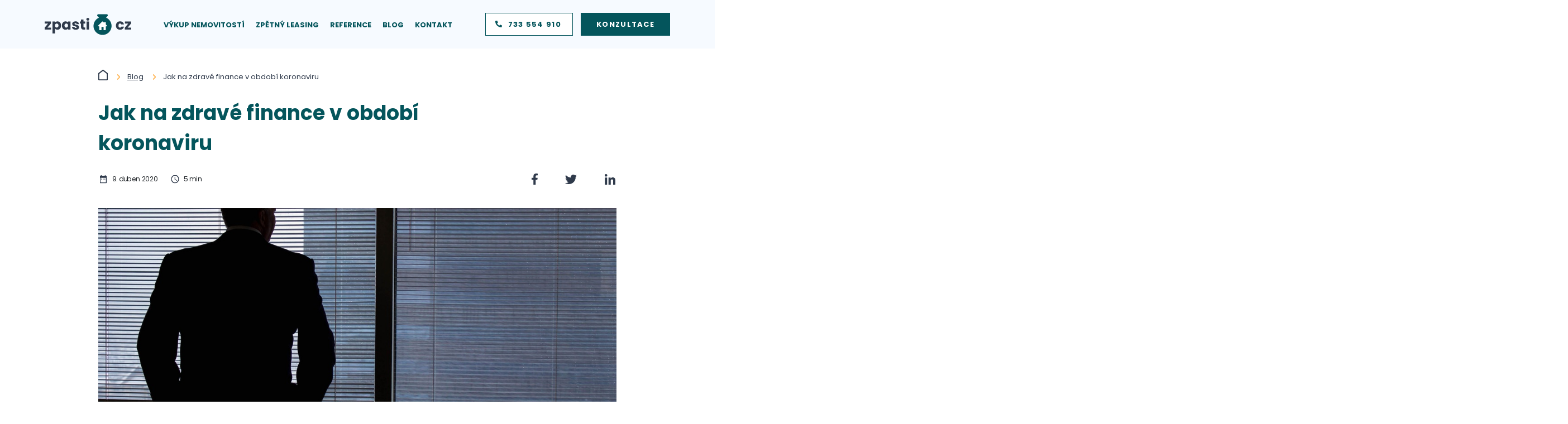

--- FILE ---
content_type: text/html; charset=UTF-8
request_url: https://zpasti.cz/blog/jak-na-zdrave-finance-v-obdobi-koronaviru
body_size: 23783
content:
<!DOCTYPE html>
<html>
<head>
    <meta charset="UTF-8">
    <meta http-equiv="X-UA-Compatible" content="IE=edge">
    <meta name="viewport" content="width=device-width, initial-scale=1.0, maximum-scale=1.0">
    <link rel="canonical" href="https://zpasti.cz/blog/jak-na-zdrave-finance-v-obdobi-koronaviru" />

    <!-- Favicon -->
    <link rel="apple-touch-icon" sizes="180x180" href="https://zpasti.cz/img/favicon/apple-touch-icon.png">
    <link rel="icon" type="image/png" sizes="32x32" href="https://zpasti.cz/img/favicon/favicon-32x32.png">
    <link rel="icon" type="image/png" sizes="16x16" href="https://zpasti.cz/img/favicon/favicon-16x16.png">
    <link rel="manifest" href="https://zpasti.cz/img/favicon/site.webmanifest">
    <link rel="mask-icon" href="https://zpasti.cz/img/favicon/safari-pinned-tab.svg" color="#5bbad5">
    <meta name="msapplication-TileColor" content="#da532c">
    <meta name="theme-color" content="#ffffff">

        <link rel="stylesheet" href="https://cdn.jsdelivr.net/gh/orestbida/cookieconsent@3.0.1/dist/cookieconsent.css">
    <style>@import"https://stackpath.bootstrapcdn.com/bootstrap/4.5.0/css/bootstrap.min.css";@import"https://cdnjs.cloudflare.com/ajax/libs/animate.css/3.5.2/animate.min.css";@import"https://cdnjs.cloudflare.com/ajax/libs/OwlCarousel2/2.3.4/assets/owl.carousel.min.css";@import"https://fonts.googleapis.com/css2?family=Poppins:ital,wght@0,200;0,300;0,400;0,500;0,600;0,700;0,800;1,200;1,300;1,400;1,500;1,600;1,700;1,800&display=swap";#preloader{width:100vw;height:100vh;background-color:#04555c;position:fixed;opacity:0;visibility:hidden;z-index:10000;display:none;transition:all 1s ease}@media(min-width: 1200px){#preloader{display:block}}#preloader.preload{opacity:1;visibility:visible;background-color:#04555c}#preloader.opened{opacity:1;visibility:visible;background-color:rgba(4,85,92,.62)}@keyframes ldio-yz7i3ml3yok{0%{top:96.48px;left:96.48px;width:0;height:0;opacity:1}100%{top:28.14px;left:28.14px;width:136.68px;height:136.68px;opacity:0}}.ldio-yz7i3ml3yok div{position:absolute;border-width:4.02px;border-style:solid;opacity:1;border-radius:50%;animation:ldio-yz7i3ml3yok 1.25s cubic-bezier(0, 0.2, 0.8, 1) infinite}.ldio-yz7i3ml3yok div:nth-child(1){border-color:#fff}.ldio-yz7i3ml3yok div:nth-child(2){border-color:#fff;animation-delay:-0.625s}.loadingio-spinner-ripple-atxv6epq5o4{width:201px;height:201px;position:absolute;left:50%;top:50%;margin-top:-100.5px;margin-left:-100.5px;display:inline-block;overflow:hidden}#preloader .loadingio-spinner-ripple-atxv6epq5o4.preload{opacity:1;visibility:visible;background-color:#451d5d}#preloader .loadingio-spinner-ripple-atxv6epq5o4.opened{opacity:1;visibility:visible;background-color:rgba(4,85,92,.62)}.ldio-yz7i3ml3yok{width:100%;height:100%;position:relative;transform:translateZ(0) scale(1);backface-visibility:hidden;transform-origin:0 0}.ldio-yz7i3ml3yok div{box-sizing:content-box}::selection{background:#04555c;color:#fff}::-moz-selection{background:#04555c;color:#fff}html,body{margin:0 auto;overflow-x:hidden}body{font-family:"Poppins",sans-serif;margin:0 auto;overflow-x:hidden}.modal-backdrop{background-color:#fff}.text-nowrap{white-space:nowrap}#cc-main button[data-role=necessary]{display:none}@media(min-width: 1800px){.col-widescreen-1{-ms-flex:0 0 8.333333%;flex:0 0 8.333333%;max-width:8.333333%}.col-widescreen-2{-ms-flex:0 0 16.666666%;flex:0 0 16.666666%;max-width:16.666666%}.col-widescreen-3{-ms-flex:0 0 25%;flex:0 0 25%;max-width:25%}.col-widescreen-4{-ms-flex:0 0 33.333333%;flex:0 0 33.333333%;max-width:33.333333%}.col-widescreen-5{-ms-flex:0 0 41.666666%;flex:0 0 41.666666%;max-width:41.666666%}.col-widescreen-6{-ms-flex:0 0 50%;flex:0 0 50%;max-width:50%}.col-widescreen-7{-ms-flex:0 0 58.333333%;flex:0 0 58.333333%;max-width:58.333333%}.col-widescreen-8{-ms-flex:0 0 66.666666%;flex:0 0 66.666666%;max-width:66.666666%}.col-widescreen-9{-ms-flex:0 0 75%;flex:0 0 75%;max-width:75%}.col-widescreen-10{-ms-flex:0 0 83.333333%;flex:0 0 83.333333%;max-width:83.333333%}.col-widescreen-11{-ms-flex:0 0 91.666666%;flex:0 0 91.666666%;max-width:91.666666%}.col-widescreen-12{-ms-flex:0 0 100%;flex:0 0 100%;max-width:100%}.offset-widescreen-0{margin-left:0%}.offset-widescreen-1{margin-left:8.333333%}.offset-widescreen-2{margin-left:16.666666%}.offset-widescreen-3{margin-left:25%}.offset-widescreen-4{margin-left:33.333333%}.offset-widescreen-5{margin-left:41.666666%}.offset-widescreen-6{margin-left:50%}.offset-widescreen-7{margin-left:58.333333%}.offset-widescreen-8{margin-left:66.666666%}.offset-widescreen-9{margin-left:75%}.offset-widescreen-10{margin-left:83.333333%}.offset-widescreen-11{margin-left:91.666666%}.offset-widescreen-12{margin-left:100%}}.container{padding-left:30px;padding-right:30px}@media(min-width: 768px){.container{padding-left:15px;padding-right:15px}}@media(min-width: 1200px){.container{max-width:1150px}}@media(min-width: 1800px){.container{max-width:1325px}}.anchor_link{position:absolute;margin-top:-100px}.pageWrap{position:relative;z-index:2;margin:0 auto}body.modal-open .pageWrap,body.modal-open #topNav{-webkit-filter:blur(2.5px);-moz-filter:blur(2.5px);-o-filter:blur(2.5px);-ms-filter:blur(2.5px);filter:blur(2.5px)}body{overflow-y:overlay}a{color:#04555c}a:hover{color:#ffa42e}.custom-checkbox{display:inline-block;position:relative;cursor:pointer;-webkit-user-select:none;-moz-user-select:none;-ms-user-select:none;user-select:none;padding-left:20px;margin-bottom:12px;font-size:18px;margin-top:20px;margin-left:10px;color:#fff}@media(min-width: 576px){.custom-checkbox{padding-left:25px}}@media(min-width: 1200px){.custom-checkbox{padding-left:22px;margin-bottom:12px;font-size:13px;margin-top:15px;margin-left:0}}@media(min-width: 1800px){.custom-checkbox{padding-left:25px;margin-bottom:14px;font-size:15px;margin-top:17.5px}}.custom-checkbox .error_label{position:absolute;left:-8px;top:-14px;transform:translateY(-50%);background:#f03;color:#fff;font-size:11px;padding:3px 13px;border-radius:4px;display:none}@media(min-width: 1800px){.custom-checkbox .error_label{font-size:12px}}.custom-checkbox.error .error_label{display:inline-block}.custom-checkbox a{color:#fff;text-decoration:underline}.custom-checkbox input{position:absolute;opacity:0;cursor:pointer;height:0;width:0}.custom-checkbox .checkmark{position:absolute;top:0;left:-8px;height:25px;width:25px;background-color:#fff;transition:all .33s ease}@media(min-width: 1200px){.custom-checkbox .checkmark{height:16.5px;width:16.5px}}@media(min-width: 1800px){.custom-checkbox .checkmark{height:18.5px;width:18.5px}}.custom-checkbox.error .checkmark{border:2px solid #f03}.custom-checkbox:hover input~.checkmark{background-color:#fff}.custom-checkbox input:checked~.checkmark{background-color:#ffba60}.custom-checkbox .checkmark:after{content:"";position:absolute;display:none}.custom-checkbox input:checked~.checkmark:after{display:block}.custom-checkbox .checkmark:after{left:10px;top:7px;width:5px;height:10px;border:solid #fff;border-width:0 3px 3px 0;-webkit-transform:rotate(45deg);-ms-transform:rotate(45deg);transform:rotate(45deg)}@media(min-width: 1200px){.custom-checkbox .checkmark:after{left:7px;top:4px;width:3px;height:8px}}@media(min-width: 1800px){.custom-checkbox .checkmark:after{left:8px;top:5px;width:4px;height:9px}}.swal-modal{text-align:center}.swal-modal .swal-title,.swal-modal .swal-text{text-align:center}.swal-modal .swal-title{font-size:26px;font-weight:700;color:#04555c}.swal-modal .swal-text{color:#2f3a4b;font-size:15px;line-height:29px}.swal-modal .swal-footer{text-align:center;margin-top:0;margin-bottom:20px}.swal-modal .swal-footer .swal-button.swal-button--confirm{background:#04555c;padding:13px 22px;color:#fff;font-size:15px;font-weight:700;letter-spacing:.1em;text-transform:uppercase;border-radius:0}#particles-js{position:fixed;z-index:1;height:100vh;width:100%}#topNav{position:fixed;z-index:100;width:100%;transition:all .5s ease;background:#fff}@media(min-width: 1200px){#topNav{padding:23px 0;background:transparent}}@media(max-width: 1200px){#topNav .container{padding:0}}#topNav .logo{width:135px;height:47px;background:url(../img/zpasti_logo.svg) no-repeat center center;-webkit-background-size:100%;-moz-background-size:100%;-o-background-size:100%;background-size:100%;color:transparent;font-size:0}@media(min-width: 1200px){#topNav .logo{width:155px;height:40px}}@media(min-width: 1800px){#topNav .logo{width:179px;height:47px}}#topNav .desktop{display:none;width:100%;flex-direction:row;justify-content:center;align-items:center}@media(min-width: 1200px){#topNav .desktop{display:flex}}#topNav .desktop .menu{flex-grow:1;text-align:center;justify-content:center;align-items:center;display:flex}#topNav .desktop .menu ul{padding:0;margin:0;list-style:none;display:flex;flex-direction:row;width:100%;justify-content:center}#topNav .desktop .menu ul li a{font-size:13px;color:#04555c;text-transform:uppercase;font-weight:700;padding:0px 10px;transition:all .33s ease}@media(min-width: 1800px){#topNav .desktop .menu ul li a{font-size:15px}}#topNav .desktop .menu ul li a:hover{color:#ffa42e;text-decoration:none}#topNav .desktop .menu ul .consultation-phone{display:none}#topNav .desktop .feature_buttons a:nth-child(2){margin-left:10px}@media(min-width: 1200px){#topNav .desktop .feature_buttons .btn-zpasti-3{font-size:0;width:45px;height:45px;padding:0;vertical-align:top}#topNav .desktop .feature_buttons .btn-zpasti-3:before{left:14px}}@media(min-width: 1200px){#topNav .desktop .feature_buttons .btn-zpasti-3{font-size:13px;padding:10px 20px 10px 40px;width:auto;height:auto}}@media(min-width: 1800px){#topNav .desktop .feature_buttons .btn-zpasti-3{font-size:15px;padding:10px 23px 10px 46px}}@media(min-width: 1200px){#topNav .desktop .feature_buttons .btn-zpasti-3:before{width:12px;height:12px;margin-top:-7px;background-size:100%;left:17px}}@media(min-width: 1800px){#topNav .desktop .feature_buttons .btn-zpasti-3:before{width:14px;height:14px;left:18px}}#topNav .desktop .feature_buttons .btn-zpasti-4{padding:12px 20px}@media(min-width: 1200px){#topNav .desktop .feature_buttons .btn-zpasti-4{padding:11px 28px}}#topNav .phone{display:flex;width:100%;flex-direction:column}@media(min-width: 1200px){#topNav .phone{display:none}}#topNav .phone .top{padding-left:15px;flex-direction:row;align-items:center;display:flex;justify-content:space-between}#topNav .phone .top .r{display:flex}#topNav .phone .top .phoneic{display:flex;width:68px;height:68px;background:url(../img/mobile-phone-ic.svg) no-repeat center center}#topNav .phone .top .navswitch{display:flex;width:68px;height:68px;background:#04555c url(../img/burger-ic.svg) no-repeat center center}#topNav .phone .mobilenav{display:flex;flex-grow:1;border-top:1px solid rgba(47,58,75,.1);padding:30px 15px;text-align:center;display:none}#topNav .phone .mobilenav .menu{width:100%}#topNav .phone .mobilenav .menu ul{padding:0;margin:0;list-style:none;display:flex;flex-direction:column;width:100%;justify-content:center}#topNav .phone .mobilenav .menu ul li{margin-bottom:15px}#topNav .phone .mobilenav .menu ul li a{font-size:17px;color:#04555c;text-transform:uppercase;font-weight:700;padding:0px 12.5px;display:block;transition:all .33s ease}#topNav .phone .mobilenav .menu ul li a:hover{color:#ffa42e;text-decoration:none}#topNav .phone .mobilenav .menu ul .consultation-phone{color:#fff;padding:0}@media(min-width: 768px){#topNav .phone .mobilenav .menu ul .consultation-phone{width:50%;margin-left:25%}}#topNav .phone .mobilenav .menu ul .consultation-phone a{color:#fff;padding:15px 40px;display:block}#topNav .phone .mobilenav .menu ul .consultation-phone a:hover{color:#fff}#topNav.opened .navswitch{background-color:#ffa42e !important}#topNav.opened .mobilenav{display:flex}#topNav.opened .phone{height:100vh}#topNav.scrolled{background:#fff;box-shadow:0px 13px 17px rgba(4,85,92,.09)}@media(min-width: 1200px){#topNav.scrolled{padding:12.5px 0}}body.subpage #topNav{background:#fff}@media(min-width: 1200px){body.subpage #topNav{background:#f6faff}}body.subpage #topNav .btn-zpasti-3{border:0;background:#fff;padding-top:15px;padding-bottom:15px;border:1px solid #04555c}body.subpage #topNav .btn-zpasti-3:hover{background:rgba(227,236,242,.75)}body.subpage #topNav.scrolled{background:#fff}#mpIntroBox{background:#f6faff;padding:115px 10px 10px;width:100%;display:flex;flex-direction:column;justify-content:center;position:relative;overflow:hidden}@media(min-width: 768px){#mpIntroBox{padding:115px 0 40px}}@media(min-width: 1200px){#mpIntroBox{padding:140px 0 130px}}@media(min-width: 1200px){#mpIntroBox{padding:220px 0 130px}}@media(min-width: 1800px){#mpIntroBox{padding:250px 0 150px}}#mpIntroBox:before{content:"";width:65vw;height:65vw;background:#edf3fa;border-radius:100%;position:absolute;display:none}@media(min-width: 1200px){#mpIntroBox:before{display:inline-block;width:768px;height:768px;left:50%;margin-left:30px;bottom:50px}}@media(min-width: 1800px){#mpIntroBox:before{width:885px;height:885px}}@media(min-width: 1200px){#mpIntroBox .col_left{flex:0 0 41%;max-width:41%;padding-left:15px}}@media(min-width: 1200px){#mpIntroBox .col_right{flex:0 0 59%;max-width:59%;padding-right:15px}}@media(min-width: 1200px){#mpIntroBox .ltext{max-width:350px}}@media(min-width: 1800px){#mpIntroBox .ltext{max-width:405px}}#mpIntroBox .ltext h1{color:#04555c;font-weight:700;font-size:36px;line-height:52px;margin-bottom:45px;text-align:center}@media(min-width: 1200px){#mpIntroBox .ltext h1{font-size:40px;line-height:60px;margin-bottom:36px;text-align:left}}@media(min-width: 1800px){#mpIntroBox .ltext h1{font-size:46px;line-height:69px;margin-bottom:41px}}#mpIntroBox .ltext p{font-size:18px;line-height:28px;text-align:center;color:#2f3a4b}@media(min-width: 1200px){#mpIntroBox .ltext p{text-align:left;font-size:16.5px;line-height:25px}}@media(min-width: 1800px){#mpIntroBox .ltext p{font-size:19px;line-height:29px}}#mpIntroBox .ltext p.advice{font-weight:700;margin-top:30px;position:relative}@media(min-width: 1200px){#mpIntroBox .ltext p.advice{margin-left:90px;margin-top:30px}}#mpIntroBox .ltext p.advice:after{content:"";width:328px;height:74px;position:absolute;display:none;left:120px;bottom:-60px;background:url(../img/header-ic-arrow.svg) no-repeat center center}@media(min-width: 1200px){#mpIntroBox .ltext p.advice:after{display:inline-block;left:80px;bottom:-45px;width:221px;height:67px;background-size:100%}}@media(min-width: 1800px){#mpIntroBox .ltext p.advice:after{width:255px;height:77px;bottom:-55px}}#mpIntroBox .rboxes{margin-top:75px}@media(min-width: 1200px){#mpIntroBox .rboxes{margin-top:0}}#mpIntroBox .rboxes .spacer{position:relative;height:100%}#mpIntroBox .rboxes .ball-yellow{width:130px;height:130px;display:inline-block;border-radius:100%;background:#ffba60;background:linear-gradient(180deg, #FFBA60 0%, #DE9332 100%);position:absolute;top:90px;left:-25px}@media(min-width: 576px){#mpIntroBox .rboxes .ball-yellow{left:-30px}}@media(min-width: 768px){#mpIntroBox .rboxes .ball-yellow{top:auto;bottom:20px;left:-40px}}@media(min-width: 1200px){#mpIntroBox .rboxes .ball-yellow{top:auto;width:96px;height:96px;bottom:-35px;left:-30px}}@media(min-width: 1800px){#mpIntroBox .rboxes .ball-yellow{width:111px;height:111px;bottom:-41px;left:-35px}}#mpIntroBox .rboxes .ball-green{width:130px;height:130px;display:inline-block;border-radius:100%;background:#04555c;background:linear-gradient(45deg, #04555C 0%, #2897A1 100%);position:absolute;top:65px;right:-25px}@media(min-width: 576px){#mpIntroBox .rboxes .ball-green{right:-30px}}@media(min-width: 768px){#mpIntroBox .rboxes .ball-green{top:-40px;right:-40px}}@media(min-width: 1200px){#mpIntroBox .rboxes .ball-green{width:96px;height:96px;top:-35px;right:-35px}}@media(min-width: 1800px){#mpIntroBox .rboxes .ball-green{width:111px;height:111px;top:-41px;right:-41px}}#mpIntroBox .rboxes .inner{position:relative;background:#fff;box-shadow:0px 20px 39px rgba(0,131,118,.14);margin:0 5px 75px;padding:0 30px 45px;text-align:center}@media(min-width: 1200px){#mpIntroBox .rboxes .inner{margin:0 0;padding:0 40px 45px;height:100%}}@media(min-width: 1200px){#mpIntroBox .rboxes .inner.left{margin-right:5px}}@media(min-width: 1200px){#mpIntroBox .rboxes .inner.right{margin-left:5px}}#mpIntroBox .rboxes .inner .image{width:187px;height:187px;display:inline-block;margin:-55px auto 30px;position:relative;background:no-repeat center center;border-radius:100%;-webkit-background-size:cover;-moz-background-size:cover;-o-background-size:cover;background-size:cover;box-shadow:0px 20px 50px rgba(0,131,118,.15)}@media(min-width: 1200px){#mpIntroBox .rboxes .inner .image{width:171px;height:171px;margin:-55px auto 35px}}@media(min-width: 1800px){#mpIntroBox .rboxes .inner .image{width:215px;height:215px;margin:-64px auto 35px}}#mpIntroBox .rboxes .inner .image.keys{background-image:url(../img/demo/intro_vykup.jpg);background-position:90% center}#mpIntroBox .rboxes .inner .image.family{background-image:url(../img/demo/intro_zpetnyleasing.jpg);background-position:70% center}#mpIntroBox .rboxes .inner h2{font-size:22px;line-height:32px;margin-bottom:20px;color:#04555c;font-weight:700}@media(min-width: 1200px){#mpIntroBox .rboxes .inner h2{font-size:17px;line-height:24px;margin-bottom:23px}}@media(min-width: 1800px){#mpIntroBox .rboxes .inner h2{font-size:19px;line-height:28px;margin-bottom:26px}}#mpIntroBox .rboxes .inner p{font-size:15px;line-height:28px;color:#2f3a4b}@media(min-width: 1200px){#mpIntroBox .rboxes .inner p{font-size:13px;line-height:21px;margin-bottom:0}}@media(min-width: 1800px){#mpIntroBox .rboxes .inner p{font-size:15px;line-height:25px}}#mpIntroBox .rboxes .inner .btn-zpasti-4{margin-top:15px}@media(min-width: 1200px){#mpIntroBox .rboxes .inner .btn-zpasti-4{margin-top:25px}}#spIntro{background:#04555c no-repeat center center;-webkit-background-size:cover;-moz-background-size:cover;-o-background-size:cover;background-size:cover;margin-top:68px;padding:70px 0 60px;max-width:1800px;margin-left:auto;margin-right:auto;position:relative;z-index:2}@media(min-width: 992px){#spIntro{padding:100px 0 65px}}@media(min-width: 1200px){#spIntro{margin-top:70px;padding:90px 0 95px}}@media(min-width: 1800px){#spIntro{padding:104px 0 110px;max-width:1295px}}#spIntro.bigger-bottom-p{padding-bottom:135px}@media(min-width: 992px){#spIntro.bigger-bottom-p{padding-bottom:150px}}@media(min-width: 1200px){#spIntro.bigger-bottom-p{padding-bottom:125px}}@media(min-width: 1800px){#spIntro.bigger-bottom-p{padding-bottom:144px}}#spIntro.bigger-bottom-p-refs{padding-bottom:95px}@media(min-width: 992px){#spIntro.bigger-bottom-p-refs{padding-bottom:100px}}@media(min-width: 1200px){#spIntro.bigger-bottom-p-refs{padding-bottom:125px}}@media(min-width: 1800px){#spIntro.bigger-bottom-p-refs{padding-bottom:144px}}#spIntro.vykup-nemovitosti{background-image:url(../img/vykup-nemovitosti-header.jpg);background-position:center 0px}#spIntro.zpetny-leasing{background-image:url(../img/zpetny-leasing-header.jpg);background-position:center}@media(min-width: 992px){#spIntro.zpetny-leasing{padding:100px 0 65px}}@media(min-width: 1200px){#spIntro.zpetny-leasing{padding:100px 0 125px}}@media(min-width: 1800px){#spIntro.zpetny-leasing{padding:115px 0 144px}}#spIntro.reference{background-image:url(../img/reference-header.jpg)}@media(min-width: 992px){#spIntro.reference{padding:100px 0 65px}}@media(min-width: 1200px){#spIntro.reference{padding:100px 0 125px}}@media(min-width: 1800px){#spIntro.reference{padding:115px 0 144px}}#spIntro.blog{background-image:url(../img/blog-header.jpg)}@media(min-width: 992px){#spIntro.blog{padding:100px 0 65px}}@media(min-width: 1200px){#spIntro.blog{padding:100px 0 85px}}@media(min-width: 1800px){#spIntro.blog{padding:115px 0 98px}}#spIntro h1{color:#fff;font-size:36px;line-height:52px;margin-bottom:25px;font-weight:700;text-align:center}@media(min-width: 1200px){#spIntro h1{font-size:40px;line-height:60px;margin-bottom:22px}}@media(min-width: 1800px){#spIntro h1{font-size:46px;line-height:69px;margin-bottom:25px}}#spIntro p{font-size:20px;line-height:30px;color:#fff}@media(min-width: 1200px){#spIntro p{font-size:17px;line-height:26px}}@media(min-width: 1800px){#spIntro p{font-size:20px;line-height:30px}}.zpasti-pagination{display:flex;justify-content:flex-end;margin-top:80px;list-style:none}@media(min-width: 1200px){.zpasti-pagination{margin-top:70px}}.zpasti-pagination .page-item{display:flex}.zpasti-pagination .page-item .page-link{font-size:14px;font-weight:700;text-transform:uppercase;min-width:50px;min-height:45px;line-height:45px;vertical-align:middle;margin-left:15px;border:2px solid #04555c;color:#04555c;letter-spacing:.1em;border-radius:0;padding:0 15px;text-align:center;background-color:transparent;transition:all .1s ease-in-out}@media(min-width: 1200px){.zpasti-pagination .page-item .page-link{min-width:45px;min-height:40px;line-height:40px;margin-left:10px;padding:0 10px}}.zpasti-pagination .page-item .page-link.large{padding-left:35px;padding-right:35px}.zpasti-pagination .page-item .page-link:hover{background-color:#04555c;color:#fff}.zpasti-pagination .page-item.active .page-link{background-color:#04555c;color:#fff}.yellow-underline{position:relative}.yellow-underline.size-8{background:url(../img/underline-yellow-6.png) repeat-x left calc(100% - 2px)}@media(min-width: 992px){.yellow-underline.size-8{background:url(../img/underline-yellow-6.png) repeat-x left calc(100% - 2px)}}.yellow-underline.size-5{background:url(../img/underline-yellow-4.png) repeat-x left calc(100% - 1px)}@media(min-width: 992px){.yellow-underline.size-5{background:url(../img/underline-yellow-4.png) repeat-x left calc(100% - 1px)}}.quote-bg-box{width:100%;background:#2897a1;background:linear-gradient(90deg, #2897A1 0%, #04555C 100%);text-align:center;padding:50px 30px}@media(min-width: 992px){.quote-bg-box{display:flex;align-items:center;justify-content:center;width:400px;height:320px;padding:20px 50px 20px 120px;background:url(../img/quote-box.svg) no-repeat center center;-webkit-background-size:contain;-moz-background-size:contain;-o-background-size:contain;background-size:contain}}@media(min-width: 1200px){.quote-bg-box{width:350px;height:255px;padding:20px 25px 20px 75px}}@media(min-width: 1800px){.quote-bg-box{width:443px;height:323px;padding:23px 29px 23px 82px}}.quote-bg-box p{font-size:20px;line-height:38px;font-weight:700;color:#fff;margin-bottom:20px}@media(min-width: 1200px){.quote-bg-box p{font-size:19px;line-height:32px;margin-bottom:30px}}@media(min-width: 1800px){.quote-bg-box p{font-size:22px;line-height:37px;margin-bottom:35px}}.btn-zpasti-slide{background-size:200% 200%;background-position:right;transition:background-position .15s}@media(min-width: 992px){.btn-zpasti-slide{transition:background-position .325s}}.btn-zpasti-slide:hover{background-position:left}.ball-zpasti{width:130px;height:130px;display:inline-block;border-radius:100%}.ball-zpasti.ball-yellow{background:#ffba60;background:linear-gradient(180deg, #FFBA60 0%, #DE9332 100%)}.side-promo-img{height:180px;background:no-repeat center center;background-image:url(../img/demo/promo_2.jpg);-webkit-background-size:cover;-moz-background-size:cover;-o-background-size:cover;background-size:cover}@media(min-width: 768px){.side-promo-img{height:325px}}@media(min-width: 992px){.side-promo-img{position:absolute;top:0;width:17vw;height:100%}}@media(min-width: 1200px){.side-promo-img.left{width:calc(50% - 310px);right:50%;margin-right:310px}}@media(min-width: 1600px){.side-promo-img.left{max-width:591px}}@media(min-width: 1200px){.side-promo-img.right{width:calc(50% - 310px);left:50%;margin-left:310px}}@media(min-width: 1600px){.side-promo-img.right{max-width:585px}}@media(min-width: 1800px){.side-promo-img.right{display:none}}.side-promo-img.blue{background-image:url(../img/livingroom_bg.jpg)}@media(min-width: 992px){.side-promo-img.blue{background-image:url(../img/demo/promo_2.jpg)}}.features-4{padding:0;display:block}.features-4 li{width:49%;display:inline-block;padding-left:35px;position:relative;font-weight:700;font-size:14px;line-height:24px;margin-bottom:30px;vertical-align:top}@media(min-width: 1200px){.features-4 li{font-size:13px;line-height:21px;width:24.5%;padding-left:25px;margin-bottom:22px}}@media(min-width: 1800px){.features-4 li{font-size:15px;line-height:24px;padding-left:29px;margin-bottom:25px}}.features-4 li:before{content:"";width:22px;height:22px;display:inline-block;position:absolute;left:0;top:2px;background:url(../img/check-yellow-list.svg) no-repeat center center;background-size:100%}@media(min-width: 1200px){.features-4 li:before{width:16px;height:16px;top:1px}}@media(min-width: 1800px){.features-4 li:before{width:18px;height:18px}}.btn-zpasti-2{display:inline-block;border:2px solid #04555c;color:#04555c;font-size:15px;font-weight:700;letter-spacing:.1em;text-transform:uppercase;padding:12px 20px;position:relative;transition:all .15s ease-in-out}@media(min-width: 1200px){.btn-zpasti-2{font-size:13px;padding:10px 20px}}@media(min-width: 1800px){.btn-zpasti-2{font-size:15px;padding:11.5px 23px}}.btn-zpasti-2:hover{color:#04555c;background:rgba(227,236,242,.75);text-decoration:none}.btn-zpasti-2.btn-wide-sides{padding-left:30px;padding-right:30px}.btn-zpasti-3{display:inline-block;border:1px solid #04555c;color:#04555c;font-size:17px;font-weight:700;letter-spacing:.1em;text-transform:uppercase;padding:12px 20px;position:relative;transition:all .33s ease-in-out}@media(min-width: 1200px){.btn-zpasti-3{font-size:12px}}@media(min-width: 1800px){.btn-zpasti-3{font-size:14px}}.btn-zpasti-3.phone-ic{padding-left:62px}.btn-zpasti-3.phone-ic:before{content:"";background:no-repeat center center;background-image:url(../img/btn-ic-phone.svg);display:inline-block;width:15.3px;height:15.3px;position:absolute;top:50%;margin-top:-7.65px;left:28px;transition:all .25s ease}.btn-zpasti-3:hover{color:#04555c;background:rgba(227,236,242,.75);text-decoration:none}.btn-zpasti-4{display:inline-block;color:#fff;font-size:15px;font-weight:700;letter-spacing:.1em;text-transform:uppercase;padding:13px 22px;position:relative;background-image:linear-gradient(to right, #086B74 50%, #04555C 0)}@media(min-width: 1200px){.btn-zpasti-4{font-size:13px}}@media(min-width: 1800px){.btn-zpasti-4{font-size:15px}}.btn-zpasti-4:hover{color:#fff;text-decoration:none}.btn-zpasti-4.btn-wide-sides{padding-left:30px;padding-right:30px}.btn-zpasti-5{display:inline-block;color:#2f3a4b;border:0;font-size:15px;font-weight:700;letter-spacing:.1em;text-transform:uppercase;padding:22px 85px;position:relative;background-image:linear-gradient(to right, #FFA42E 50%, #FFBA60 0)}@media(min-width: 1200px){.btn-zpasti-5{padding:16px 55px;font-size:12px}}@media(min-width: 1800px){.btn-zpasti-5{padding:18px 63px;font-size:14px}}.btn-zpasti-5.smaller-side-padding{padding-left:25px;padding-right:25px}.btn-zpasti-5:hover{color:#2f3a4b;text-decoration:none}a.slider-arrows{width:55px;height:55px;display:inline-block;position:relative;border-radius:100%;transition:all .5s ease}@media(min-width: 1200px){a.slider-arrows{width:37px;height:37px}}@media(min-width: 1800px){a.slider-arrows{width:43px;height:43px}}a.slider-arrows:before{content:"";width:100%;height:100%;display:block;background:url(../img/slider-arrow-ic.svg) no-repeat 21px center}@media(min-width: 1200px){a.slider-arrows:before{background-size:10px;background-position:15px center}}@media(min-width: 1800px){a.slider-arrows:before{background-size:11px;background-position:17px center}}a.slider-arrows.left{margin-right:20px;transform:rotate(180deg);background:#04555c;background:linear-gradient(-90deg, #04555C 0%, #2897A1 100%)}@media(min-width: 1200px){a.slider-arrows.left{margin-right:12.5px}}@media(min-width: 1800px){a.slider-arrows.left{margin-right:14px}}a.slider-arrows.right{margin-left:20px;background:#04555c;background:linear-gradient(90deg, #04555C 0%, #2897A1 100%)}@media(min-width: 1200px){a.slider-arrows.right{margin-left:12.5px}}@media(min-width: 1800px){a.slider-arrows.right{margin-left:14px}}@media(min-width: 992px){.zpasti-popup-contactform .modal-lg,.zpasti-popup-contactform .modal-xl,.zpasti-popup-thankyou .modal-lg,.zpasti-popup-thankyou .modal-xl{max-width:620px}}.zpasti-popup-contactform .modal-content,.zpasti-popup-thankyou .modal-content{position:relative}.zpasti-popup-contactform .close-modal,.zpasti-popup-thankyou .close-modal{width:20px;height:20px;display:inline-block;position:absolute;right:20px;top:20px;background:url(../img/close-modal.svg)}#ctoLightBlue{background:#f6faff;padding:25px 0}@media(min-width: 768px){#ctoLightBlue{padding:50px 0 100px}}@media(min-width: 1200px){#ctoLightBlue{padding-bottom:50px}}#ctoLightBlue.bottom-padding-0{padding-bottom:0}#cto1{background:#04555c;box-shadow:0px 20px 39px rgba(0,131,118,.14);background:#2897a1;background:linear-gradient(45deg, #2897A1 0%, #04555C 100%);overflow:hidden;position:relative;padding:60px 15px;display:flex;width:calc(100% + 60px);align-items:center;justify-content:center;text-align:center;margin-left:-30px;margin-right:-30px;margin-bottom:50px}@media(min-width: 768px){#cto1{padding:35px 20px;margin-left:0;margin-right:0;margin-bottom:0;width:100%}}@media(min-width: 1200px){#cto1{text-align:left;padding:50px 40px}}#cto1 .row{width:100%;position:relative;z-index:2}#cto1:before{content:"";width:130px;height:130px;display:inline-block;border-radius:100%;background:#04555c;background:linear-gradient(45deg, #04555C 0%, #2897A1 100%);width:248px;height:248px;position:absolute;top:0;left:20px;margin-top:-124px;z-index:1}@media(min-width: 1200px){#cto1:before{left:50px}}#cto1:after{content:"";width:130px;height:130px;display:inline-block;border-radius:100%;background:#04555c;background:linear-gradient(45deg, #04555C 0%, #2897A1 100%);width:248px;height:248px;position:absolute;bottom:0;right:-80px;margin-bottom:-124px;z-index:1}@media(min-width: 1200px){#cto1:after{right:160px}}#cto1 .spacer{height:100%;display:flex;justify-content:center;flex-direction:column}#cto1 .ltext{color:#fff}#cto1 .ltext h2{font-size:30px;line-height:46px;margin-bottom:20px;font-weight:700}@media(min-width: 1200px){#cto1 .ltext h2{font-size:24px;line-height:37px;margin-bottom:10px}}@media(min-width: 1800px){#cto1 .ltext h2{font-size:28px;line-height:43px;margin-bottom:11px}}#cto1 .ltext p{font-size:16px;line-height:30px;margin-bottom:20px}@media(min-width: 1200px){#cto1 .ltext p{font-size:13px;line-height:25px;margin-bottom:0}}@media(min-width: 1800px){#cto1 .ltext p{font-size:15px;line-height:29px}}#cto1 .icons{justify-content:center}@media(max-width: 992px){#cto1 .icons{margin-top:0;text-align:center}}#cto1 .icons .spacer{padding-top:20px;padding-bottom:30px;display:inline-block}@media(min-width: 1200px){#cto1 .icons .spacer{display:flex;padding-top:0;padding-bottom:0}}#cto1 .icons .item{font-size:20px;line-height:30px;font-weight:700;position:relative;padding-left:60px;background-position:left center;background-repeat:no-repeat;color:#fff;padding-top:5px;padding-bottom:5px;margin-bottom:10px;margin-left:20px;text-align:left}@media(min-width: 1200px){#cto1 .icons .item{font-size:17px;line-height:29px;padding-left:40px;margin-bottom:3px}}@media(min-width: 1800px){#cto1 .icons .item{font-size:20px;line-height:33px;padding-left:46px}}#cto1 .icons .item.guard-ic{background-image:url(../img/guard-ic.svg)}@media(min-width: 1200px){#cto1 .icons .item.guard-ic{background-size:19px}}@media(min-width: 1800px){#cto1 .icons .item.guard-ic{background-size:22px}}#cto1 .icons .item.card-ic{background-image:url(../img/card-ic.svg)}@media(min-width: 1200px){#cto1 .icons .item.card-ic{background-size:22px}}@media(min-width: 1800px){#cto1 .icons .item.card-ic{background-size:25px}}#cto1 .icons .item:last-child{margin-bottom:0}#cto1 .btnwrap{margin-top:20px}@media(min-width: 1200px){#cto1 .btnwrap{margin-top:0}}#cto1 .btnwrap .spacer{display:block;text-align:center}@media(min-width: 1200px){#cto1 .btnwrap .spacer{display:flex;text-align:right}}#cto1 .btnwrap a{width:auto}@media(min-width: 1200px){#cto1 .btnwrap a{text-align:center}}footer{padding:65px 0 0;text-align:center}@media(min-width: 576px){footer{margin-bottom:55px}}@media(min-width: 1200px){footer{margin-bottom:0}}footer .col_contact{flex:0 0 100%;max-width:100%}@media(min-width: 768px){footer .col_contact{flex:0 0 33.33%;max-width:33.33%}}@media(min-width: 1200px){footer .col_contact{flex:0 0 15%;max-width:15%;margin-left:8.333333%}}@media(min-width: 1800px){footer .col_contact{margin-left:0;flex:0 0 20%;max-width:20%;padding-left:15px}}footer .col_services{flex:0 0 100%;max-width:100%}@media(min-width: 768px){footer .col_services{flex:0 0 33.33%;max-width:33.33%}}@media(min-width: 1200px){footer .col_services{flex:0 0 15%;max-width:15%;margin-left:8%}}@media(min-width: 1800px){footer .col_services{flex:0 0 15%;max-width:15%;margin-left:5%}}footer .col_socials{flex:0 0 100%;max-width:100%}@media(min-width: 768px){footer .col_socials{flex:0 0 33.33%;max-width:33.33%}}@media(min-width: 1200px){footer .col_socials{flex:0 0 15%;max-width:15%;margin-left:5.33%}}@media(min-width: 1800px){footer .col_socials{flex:0 0 16.666666%;max-width:16.666666%;margin-left:6.666666%}}footer .col_callus{flex:0 0 100%;max-width:100%}@media(min-width: 1200px){footer .col_callus{flex:0 0 25%;max-width:25%;margin-left:8.333333%}}@media(min-width: 1800px){footer .col_callus{flex:0 0 25%;max-width:25%;margin-left:17.5%}}@media(min-width: 768px){footer{text-align:left}}@media(min-width: 1200px){footer{padding:60px 0 35px;text-align:left}}@media(min-width: 1200px){footer .inner{height:100%}}footer .logo{width:141px;height:34px;background:url(../img/zpasti_logo.svg) no-repeat center center;-webkit-background-size:100%;-moz-background-size:100%;-o-background-size:100%;background-size:100%;margin-bottom:30px;display:inline-block}@media(min-width: 1200px){footer .logo{width:120px;height:28px;margin-bottom:25px;display:block}}@media(min-width: 1800px){footer .logo{width:138px;height:33px;margin-bottom:29px}}footer p{font-size:15px;line-height:28px;color:#2f3a4b}@media(min-width: 1200px){footer p{font-size:13px;line-height:24px}}@media(min-width: 1800px){footer p{font-size:15px;line-height:28px}}footer p.title{font-size:22px;line-height:40px;margin-top:40px;margin-bottom:20px;font-weight:700}@media(min-width: 768px){footer p.title{margin-top:0}}@media(min-width: 1200px){footer p.title{font-size:17px;line-height:29px;margin-bottom:18px}}@media(min-width: 1800px){footer p.title{font-size:20px;line-height:34px;margin-bottom:21px}}footer ul{padding:0;list-style:none;display:inline-block;text-align:left}@media(min-width: 1200px){footer ul{display:block;margin-bottom:5px;margin-top:5px}}footer ul li{font-size:15px;line-height:25px;background:url(../img/list-ic.svg) no-repeat left 4px;padding:0 0 0 25px;margin:0 0 10px 0}@media(min-width: 1200px){footer ul li{font-size:13px;line-height:22px;background-size:7px;padding-left:20px;margin-bottom:3px}}@media(min-width: 1800px){footer ul li{font-size:15px;line-height:26px;background-size:8px;padding-left:23px;margin-bottom:3px}}footer ul li a{color:#2f3a4b;text-decoration:underline}footer ul li a:hover{color:#ffa42e}footer .socials{margin-bottom:40px}@media(min-width: 1200px){footer .socials{margin-bottom:0}}footer .socials a{width:50px;height:50px;display:inline-block;margin-right:10px;border:4px solid #04555c;background-repeat:no-repeat;background-position:center;border-radius:100%;position:relative;transition:all .33s ease}@media(min-width: 1200px){footer .socials a{width:42px;height:42px;border:3px solid #04555c}}@media(min-width: 1800px){footer .socials a{width:49px;height:49px}}footer .socials a.fb{background-image:url(../img/fb-ic.svg);background-size:12px}@media(min-width: 1200px){footer .socials a.fb{background-size:10px}}footer .socials a.fb:before,footer .socials a.fb:after{content:"";width:100%;height:100%;position:absolute;display:block;background-repeat:no-repeat;background-position:center;background-size:12px;transition:all .33s ease}footer .socials a.fb:before{background-image:url(../img/fb-ic.svg);opacity:1}footer .socials a.fb:after{background-image:url(../img/fb-ic-white.svg);opacity:0}footer .socials a.fb:hover:before{opacity:0}footer .socials a.fb:hover:after{opacity:1}footer .socials a:hover{background-color:#04555c}footer .bgbox{position:relative;background:#2897a1;background:linear-gradient(90deg, #2897A1 0%, #04555C 100%);text-align:center;padding:70px 0 80px;margin-left:-15px;margin-right:-15px;width:calc(100% + 30px);flex:0 0 calc(100% + 30px);max-width:calc(100% + 30px)}@media(min-width: 768px){footer .bgbox{margin-top:40px}}@media(min-width: 1200px){footer .bgbox{margin-top:0;text-align:left;background:none;padding:0;margin-left:0;margin-right:0}}@media(min-width: 1200px){footer .bgbox{width:auto;flex:0 0 25%;max-width:25%;margin-left:8.333333%}}@media(min-width: 1800px){footer .bgbox{margin-left:10%}}footer .bgbox:after{content:"";width:2011px;height:calc(100% + 95px);display:none;position:absolute;z-index:1;margin-top:-80px;margin-bottom:-50px;left:-160px;top:0;background:url(../img/footer-bgbox-wide.svg) no-repeat top left;background-size:800px}@media(min-width: 1200px){footer .bgbox:after{display:inline-block;left:-130px;margin-top:-60px}}@media(min-width: 1800px){footer .bgbox:after{background:url(../img/footer-bgbox.svg) no-repeat top left;background-size:500px;max-width:465px}}footer .bgbox .inner{position:relative;z-index:2}footer .bgbox .inner p{color:#fff;line-height:30px}@media(min-width: 1200px){footer .bgbox .inner p{font-size:16px;line-height:28px;margin-bottom:20px}}@media(min-width: 1800px){footer .bgbox .inner p{font-size:18px;line-height:33px;margin-bottom:23px}}footer .bgbox .inner p.item{padding-left:55px;font-weight:700;background-position:left center;background-repeat:no-repeat;margin-bottom:20px;text-align:left;padding-top:5px;padding-bottom:5px;display:inline-block}@media(min-width: 1200px){footer .bgbox .inner p.item{margin-bottom:20px;padding-left:45px}}@media(min-width: 1800px){footer .bgbox .inner p.item{margin-bottom:23px;padding-left:52px}}footer .bgbox .inner p.item.phone{font-size:34px;background-image:url(../img/footer-phone-ic.svg);background-size:30px}@media(min-width: 1200px){footer .bgbox .inner p.item.phone{font-size:27px;background-size:25px}}@media(min-width: 1800px){footer .bgbox .inner p.item.phone{font-size:31px;background-size:29px}}footer .bgbox .inner p.item.email{font-size:26px;background-image:url(../img/footer-email-ic.svg);background-size:30px;margin-bottom:0}@media(min-width: 1200px){footer .bgbox .inner p.item.email{font-size:21px;background-size:25px}}@media(min-width: 1800px){footer .bgbox .inner p.item.email{font-size:24px;background-size:29px}}footer .bgbox .inner p.item a{color:#fff}#subpageIntro{background-position:center;background-repeat:no-repeat;background-size:auto 100%;color:#fff;padding:175px 0 125px;position:relative}@media(min-width: 992px){#subpageIntro{padding:260px 0 175px}}@media(min-width: 1920px){#subpageIntro{background-size:100% auto;background-position:bottom center}}#subpageIntro h1{margin-bottom:30px}#subpageIntro p{margin:0}.ecd-generic-subpage{padding:100px 0 125px}@media(min-width: 992px){.ecd-generic-subpage{padding:135px 0 150px}}.ecd-workshops-steps{margin-bottom:75px;max-width:1920px;margin-left:auto;margin-right:auto}@media(min-width: 1600px){.ecd-workshops-steps{margin-bottom:120px}}.ecd-workshops-steps h2{margin-bottom:60px;margin-left:0px}@media(min-width: 992px){.ecd-workshops-steps h2{margin-bottom:80px}}.ecd-workshops-steps .item{text-align:left;display:inline-block;position:relative;margin-bottom:40px}.ecd-workshops-steps .item .number{width:45px;height:45px;line-height:45px;font-size:15px;margin-bottom:15px;text-align:center;color:#fff;border-radius:100%;font-weight:700}.ecd-workshops-steps .item .number:before{content:"";width:180px;height:180px;position:absolute;z-index:-1;display:inline-block;border-radius:100%;top:20px;left:-40px}.ecd-workshops-steps .item.bubble-purple .number{background:#451d5d;box-shadow:5px 9px 21px rgba(146,5,230,.22)}.ecd-workshops-steps .item.bubble-purple .number:before{background:#c284e8;opacity:.07}.ecd-workshops-steps .item.bubble-yellow .number{background:#fe9c7f;box-shadow:5px 9px 21px rgba(254,156,127,.44)}.ecd-workshops-steps .item.bubble-yellow .number:before{background:#fe9c7f;opacity:.08}.ecd-workshops-steps .item h3{font-weight:700;font-size:20px;line-height:25px;margin-bottom:10px;color:#fe9c7f}.ecd-workshops-steps .item p{font-size:14px;line-height:24px;color:#451d5d;max-width:270px}.ecd-workshops-items-v2{position:relative}.ecd-workshops-items-v2:before{content:"";width:825px;height:825px;border-radius:100%;opacity:.04;display:none;position:absolute;z-index:-1;bottom:-200px;right:50%;background:#451d5d}@media(min-width: 1200px){.ecd-workshops-items-v2:before{display:inline-block;margin-right:calc(-825px - 450px)}}.ecd-workshops-items-v2:after{content:"";width:825px;height:825px;border-radius:100%;opacity:.1;display:none;position:absolute;z-index:-1;top:350px;left:50%;transform:translateY(-50%);background:#fe9c7f}@media(min-width: 1200px){.ecd-workshops-items-v2:after{display:inline-block;margin-left:calc(-825px - 450px)}}.ecd-workshops-items-v2 h2{margin-bottom:50px}@media(min-width: 992px){.ecd-workshops-items-v2 h2{margin-bottom:100px}}.ecd-workshops-items-v2 .inner{padding:20px;margin-bottom:30px}@media(min-width: 992px){.ecd-workshops-items-v2 .inner{padding:45px;margin-bottom:60px}}.ecd-workshops-items-v2 .inner h3{font-size:20px;line-height:25px;color:#451d5d;font-weight:700;margin-bottom:20px}@media(min-width: 992px){.ecd-workshops-items-v2 .inner h3{font-size:25px;line-height:30px}}@media(min-width: 992px){.ecd-workshops-items-v2 .inner .icons{margin:0 10px}}.ecd-workshops-items-v2 .inner .icons p{font-size:14px;line-height:24px;color:#451d5d;background-repeat:no-repeat}@media(min-width: 992px){.ecd-workshops-items-v2 .inner .icons p{font-size:16px;line-height:28px}}.ecd-workshops-items-v2 .inner .icons p.skill{background-image:url(../img/workshop_skills_ic.svg);background-position:left 3px;padding-left:29px}.ecd-workshops-items-v2 .inner .icons p.length{background-image:url(../img/workshop_length_ic.svg);background-position:left 0px;padding-left:30px}.ecd-workshops-items-v2 .inner .icons p.starts{background-image:url(../img/workshop_starts_ic.svg);background-size:20px;background-position:left 2px;padding-left:31px}.ecd-workshops-items-v2 .inner .ecd-generic-text-wrapper{color:#a5a5a5}@media(min-width: 992px){.ecd-workshops-items-v2 .inner .takewithyou{height:100%;border-left:1px solid #ffe2d9;margin-left:15px;padding-left:35px}}.ecd-workshops-items-v2 .inner .takewithyou p.title{font-weight:700;font-size:16px;line-height:24px;color:#451d5d;margin-bottom:15px;margin-top:20px}@media(min-width: 992px){.ecd-workshops-items-v2 .inner .takewithyou p.title{font-size:18px;line-height:26px;margin-top:0;margin-bottom:25px}}.ecd-workshops-items-v2 .inner .takewithyou ul{padding:0;list-style:none}.ecd-workshops-items-v2 .inner .takewithyou ul li{background:url(../img/workshops_list.svg) no-repeat left 2px;padding-left:30px;font-size:14px;color:#451d5d;margin-bottom:10px}@media(min-width: 992px){.ecd-workshops-items-v2 .inner .takewithyou ul li{font-size:15px}}.ecd-workshops-items-v2 .inner .image_wrap{margin:15px auto 30px}@media(min-width: 992px){.ecd-workshops-items-v2 .inner .image_wrap{margin:15px 40px 0 0}}.ecd-workshops-items-v2 .inner .image{position:relative;border-radius:100%;display:inline-block;width:200px;background-color:#eee;background-position:center;background-repeat:no-repeat;-webkit-background-size:cover;-moz-background-size:cover;-o-background-size:cover;background-size:cover}@media(min-width: 992px){.ecd-workshops-items-v2 .inner .image{width:auto;display:block}}.ecd-workshops-items-v2 .inner .image:after{content:"";display:block;padding-top:100%;top:0;left:0}.ecd-workshops-items-v2 .inner .image:before{content:"";width:calc(100% + 28px);height:calc(100% + 28px);border-radius:100%;position:absolute;left:-14px;top:-14px;border:6px solid #fe9c7f;transition:all 1s ease}.ecd-workshops-items-v2 .inner .image .ln_link{width:60px;height:60px;display:inline-block;position:absolute;bottom:3%;right:-4%;border-radius:100%;background:#451d5d url(../img/workshops_ln_ic.svg) no-repeat center center;box-shadow:5px 9px 21px rgba(69,29,93,.22);transition:all 1s ease}.ecd-workshops-items-v2 .inner .image .ln_link:hover{box-shadow:7px 11px 21px rgba(69,29,93,.35)}#mpInfo1{padding:75px 0 25px;position:relative}@media(min-width: 992px){#mpInfo1{padding:100px 0 0}}@media(min-width: 1800px){#mpInfo1{padding:115px 0 0}}#mpInfo1 .ball-green{width:130px;height:130px;display:inline-block;border-radius:100%;background:#04555c;background:linear-gradient(45deg, #04555C 0%, #2897A1 100%);position:absolute;top:100px;left:-60px;display:none}@media(min-width: 992px){#mpInfo1 .ball-green{display:inline-block}}@media(min-width: 1200px){#mpInfo1 .ball-green{width:86px;height:86px;top:90px;left:-40px}}@media(min-width: 1800px){#mpInfo1 .ball-green{display:none}}#mpInfo1 .ltext h2{font-size:28px;line-height:45px;margin-bottom:45px;font-weight:700;color:#04555c}@media(min-width: 1200px){#mpInfo1 .ltext h2{font-size:25px;line-height:38px;margin-bottom:43px}}@media(min-width: 1800px){#mpInfo1 .ltext h2{font-size:29px;line-height:44px;margin-bottom:50px}}#mpInfo1 .ltext p{font-size:16px;line-height:30px;color:#2f3a4b}@media(min-width: 1200px){#mpInfo1 .ltext p{font-size:13px;line-height:25px;margin-right:30px}}@media(min-width: 1800px){#mpInfo1 .ltext p{font-size:15px;line-height:29px;margin-right:35px}}#mpInfo1 .promoimage{background:no-repeat center center;background-image:url(../img/demo/promo_1.jpg);-webkit-background-size:cover;-moz-background-size:cover;-o-background-size:cover;background-size:cover;margin-left:-30px;margin-right:-30px;height:190px;margin-top:65px;margin-bottom:65px}@media(min-width: 768px){#mpInfo1 .promoimage{height:300px}}@media(min-width: 992px){#mpInfo1 .promoimage{margin-bottom:0;width:calc(50vw + 15px);height:420px;float:right;margin-top:100px}}@media(min-width: 1200px){#mpInfo1 .promoimage{height:280px;margin-top:60px;max-width:914px}}@media(min-width: 1800px){#mpInfo1 .promoimage{height:322px;max-width:607px;margin-top:69px}}@media(min-width: 992px){#mpInfo1 .riconsinfo{padding-left:40px}}@media(min-width: 1200px){#mpInfo1 .riconsinfo{padding-left:0}}#mpInfo1 .riconsinfo h3{font-size:22px;line-height:32px;margin-bottom:50px;margin-left:20px;color:#2f3a4b;font-weight:700}@media(min-width: 1200px){#mpInfo1 .riconsinfo h3{font-size:19px;line-height:23px;margin-bottom:45px;margin-left:0}}@media(min-width: 1800px){#mpInfo1 .riconsinfo h3{font-size:22px;line-height:27px;margin-bottom:52px}}#mpInfo1 .riconsinfo .item{padding-left:80px;margin-bottom:55px;padding-top:8px;background:no-repeat left top}@media(min-width: 1200px){#mpInfo1 .riconsinfo .item{padding-left:58px;margin-bottom:35px;padding-top:5px}}@media(min-width: 1800px){#mpInfo1 .riconsinfo .item{padding-left:67px;margin-bottom:41px;padding-top:6px}}#mpInfo1 .riconsinfo .item.ic-speed{background-image:url(../img/speed-ic.svg)}@media(min-width: 1200px){#mpInfo1 .riconsinfo .item.ic-speed{background-size:39px}}@media(min-width: 1800px){#mpInfo1 .riconsinfo .item.ic-speed{background-size:45px}}#mpInfo1 .riconsinfo .item.ic-coffee{background-image:url(../img/coffee-ic.svg);background-position:15px top}@media(min-width: 1200px){#mpInfo1 .riconsinfo .item.ic-coffee{background-position:12px top;background-size:30px}}@media(min-width: 1800px){#mpInfo1 .riconsinfo .item.ic-coffee{background-position:14px top;background-size:35px}}#mpInfo1 .riconsinfo .item.ic-privacy{background-image:url(../img/privacy-ic.svg);background-position:15px top}@media(min-width: 1200px){#mpInfo1 .riconsinfo .item.ic-privacy{background-position:12px top;background-size:27px}}@media(min-width: 1800px){#mpInfo1 .riconsinfo .item.ic-privacy{background-position:14px top;background-size:31px}}#mpInfo1 .riconsinfo .item p{font-size:16px;line-height:30px;color:#2f3a4b;margin:0}@media(min-width: 1200px){#mpInfo1 .riconsinfo .item p{font-size:13px;line-height:25px}}@media(min-width: 1800px){#mpInfo1 .riconsinfo .item p{font-size:15px;line-height:29px}}#mpInfo1 .riconsinfo .item p.title{color:#04555c;font-size:22px;line-height:35px;margin-bottom:15px;font-weight:700}@media(min-width: 1200px){#mpInfo1 .riconsinfo .item p.title{font-size:17px;line-height:28px;margin-bottom:10px}}@media(min-width: 1800px){#mpInfo1 .riconsinfo .item p.title{font-size:20px;line-height:32px;margin-bottom:12px}}#references{position:relative;background:#f6faff}@media(min-width: 992px){#references{padding:100px 0 0}}@media(min-width: 1200px){#references{padding:110px 0 0}}@media(min-width: 1800px){#references{padding:125px 0 0}}#references .inner{position:relative}@media(min-width: 992px){#references .inner{padding-top:25px}}@media(min-width: 1200px){#references .inner{padding-top:30px}}@media(min-width: 1800px){#references .inner{padding-top:35px}}#references .inner .toptext{padding-top:60px}@media(min-width: 992px){#references .inner .toptext{padding-top:0}}#references .inner .toptext h2{font-size:28px;line-height:42px;margin-bottom:15px;color:#04555c;font-weight:700}@media(min-width: 1200px){#references .inner .toptext h2{font-size:24px;line-height:37px;margin-bottom:15px}}@media(min-width: 1800px){#references .inner .toptext h2{font-size:28px;line-height:43px;margin-bottom:17px}}#references .inner .toptext p{font-size:20px;line-height:30px;font-weight:700;color:#2f3a4b;margin-bottom:0}@media(min-width: 1200px){#references .inner .toptext p{font-size:18px;line-height:23.5px;margin-bottom:15px}}@media(min-width: 1800px){#references .inner .toptext p{font-size:21px;line-height:27px;margin-bottom:17px}}#references .inner .sliderwrap{position:relative}#references .inner .sliderwrap .ball-yellow{width:130px;height:130px;display:inline-block;border-radius:100%;background:#ffba60;background:linear-gradient(180deg, #FFBA60 0%, #DE9332 100%);position:absolute;bottom:75px;left:-40px;display:none}@media(min-width: 992px){#references .inner .sliderwrap .ball-yellow{display:inline-block}}@media(min-width: 1200px){#references .inner .sliderwrap .ball-yellow{width:96px;height:96px;bottom:60px;left:-35px}}@media(min-width: 1800px){#references .inner .sliderwrap .ball-yellow{width:111px;height:111px;bottom:65px;left:-41px}}#references .inner #referenceSlider{width:calc(100% + 60px);margin-left:-30px;margin-right:-30px}@media(min-width: 992px){#references .inner #referenceSlider{width:auto;margin-left:-20px;margin-right:-20px;margin-top:25px}}@media(min-width: 1200px){#references .inner #referenceSlider{margin-top:5px}}#references .inner #referenceSlider .owl-stage-outer{padding-top:50px;padding-bottom:35px}@media(min-width: 1800px){#references .inner #referenceSlider .owl-stage-outer{padding-bottom:41px}}#references .inner #referenceSlider .owl-stage{display:flex}#references .inner #referenceSlider .item{padding:15px 30px;display:flex;flex:1 0 auto;height:100%}@media(min-width: 576px){#references .inner #referenceSlider .item{padding:25px}}@media(min-width: 1200px){#references .inner #referenceSlider .item{padding:17px}}#references .inner #referenceSlider .inner{background:#fff;box-shadow:0px 20px 32px rgba(0,131,118,.14);padding:60px 45px 60px 45px;height:100%;position:relative;display:flex;flex-direction:column;align-items:stretch}@media(min-width: 1200px){#references .inner #referenceSlider .inner{padding:45px 45px 40px 45px;box-shadow:0px 20px 32px rgba(0,131,118,.07)}}@media(min-width: 1800px){#references .inner #referenceSlider .inner{padding-top:52px}}#references .inner #referenceSlider .inner:before{content:"";width:54px;height:47px;display:inline-block;position:absolute;left:45px;top:-15px;background:url(../img/reference-quote-ic.svg) no-repeat left center;background-size:100%}@media(min-width: 1200px){#references .inner #referenceSlider .inner:before{width:35px;height:32px;left:45px;top:-10px}}@media(min-width: 1800px){#references .inner #referenceSlider .inner:before{width:41px;height:37px;top:-11px}}#references .inner #referenceSlider .inner p{font-size:16px;line-height:30px;margin-bottom:20px;color:#2f3a4b}@media(min-width: 1200px){#references .inner #referenceSlider .inner p{font-size:13px;line-height:25px;margin-bottom:20px}}@media(min-width: 1800px){#references .inner #referenceSlider .inner p{font-size:15px;line-height:29px;margin-bottom:23px}}#references .inner #referenceSlider .inner p.name{font-size:15px;line-height:22px;margin-bottom:0;font-weight:700}@media(min-width: 1200px){#references .inner #referenceSlider .inner p.name{font-size:13px;line-height:25px}}@media(min-width: 1800px){#references .inner #referenceSlider .inner p.name{font-size:15px;line-height:29px}}#references .inner #referenceSlider .inner p:not(.name){flex-grow:1}#references .inner .controls{margin-bottom:50px}@media(min-width: 1200px){#references .inner .controls{margin-bottom:35px}}@media(min-width: 1800px){#references .inner .controls{margin-bottom:41px}}#referenceSubpage{background:#f6faff;padding-left:10px;padding-right:10px;position:relative;z-index:2}@media(min-width: 992px){#referenceSubpage{padding:0}}#referenceSubpage #selectRow{display:block;text-align:center;margin-top:-40px;position:relative;width:calc(100% - 30px);max-width:380px;margin-left:auto;margin-right:auto}@media(min-width: 992px){#referenceSubpage #selectRow{max-width:none;margin-top:0;position:absolute;transform:translateY(-50%)}}@media(min-width: 1200px){#referenceSubpage #selectRow{width:100%;margin-left:-15px}}#referenceSubpage #selectRow .col-item{margin-bottom:20px}@media(min-width: 992px){#referenceSubpage #selectRow .col-item{margin-bottom:0}}#referenceSubpage #selectRow a{height:100%;background:#fff;display:flex;align-items:center;justify-content:center;width:100%;color:#04555c;padding:25px 30px;text-align:center;font-size:15px;font-weight:700;letter-spacing:.1em;text-transform:uppercase;box-shadow:0px 20px 39px rgba(0,131,118,.14);background-image:linear-gradient(to right, rgba(227, 236, 242, 0.75) 50%, #fff 0);background-size:200% 200%;background-position:right;transition:background-position .325s}@media(min-width: 1200px){#referenceSubpage #selectRow a{padding:25px;font-size:13px}}@media(min-width: 1800px){#referenceSubpage #selectRow a{padding:29px 35px;font-size:15px}}#referenceSubpage #selectRow a.disable-animation{transition-duration:0s !important}#referenceSubpage #selectRow a:hover{text-decoration:none;background-position:left}#referenceSubpage #selectRow a.disable-animation:hover{transition-duration:0s !important}#referenceSubpage #selectRow a.active{color:#04555c;background:#ffa42e}#referenceSubpage #contentrow .col_text{flex:0 0 100%;max-width:100%}@media(min-width: 992px){#referenceSubpage #contentrow .col_text{flex:0 0 55%;max-width:55%}}#referenceSubpage #contentrow .col_table{flex:0 0 100%;max-width:100%}@media(min-width: 992px){#referenceSubpage #contentrow .col_table{flex:0 0 45%;max-width:45%}}#referenceSubpage #contentrow .category{display:none;padding:60px 0 40px}@media(min-width: 992px){#referenceSubpage #contentrow .category{padding:130px 0 0}}@media(min-width: 992px){#referenceSubpage #contentrow .category{padding-top:100px}}@media(min-width: 1800px){#referenceSubpage #contentrow .category{padding-top:115px}}#referenceSubpage #contentrow .category.active{display:block}#referenceSubpage #contentrow .category .item{margin-bottom:60px;padding-bottom:60px;border-bottom:1px solid rgba(0,0,0,.07);margin-left:-15px;padding-left:15px;margin-right:-15px;padding-right:15px}@media(min-width: 1800px){#referenceSubpage #contentrow .category .item{margin-bottom:75px;padding-bottom:75px}}#referenceSubpage #contentrow .category .item:last-child{margin-bottom:0}#referenceSubpage #contentrow .category .item .person{background:url(../img/reference-person-ic.svg) no-repeat top left;min-height:45px;padding-left:65px;-webkit-background-size:40px;-moz-background-size:40px;-o-background-size:40px;background-size:40px}@media(min-width: 992px){#referenceSubpage #contentrow .category .item .person{-webkit-background-size:50px;-moz-background-size:50px;-o-background-size:50px;background-size:50px;padding-left:75px;min-height:55px}}@media(min-width: 1200px){#referenceSubpage #contentrow .category .item .person{padding-left:75px;min-height:47px;-webkit-background-size:47px;-moz-background-size:47px;-o-background-size:47px;background-size:47px;margin-bottom:5px}}@media(min-width: 1800px){#referenceSubpage #contentrow .category .item .person{padding-left:87px;min-height:54px;-webkit-background-size:54px;-moz-background-size:54px;-o-background-size:54px;background-size:54px}}#referenceSubpage #contentrow .category .item .person p{font-size:22px;line-height:34px;color:#2f3a4b;padding:5px 0}@media(min-width: 992px){#referenceSubpage #contentrow .category .item .person p{font-size:24px;line-height:36px}}@media(min-width: 1200px){#referenceSubpage #contentrow .category .item .person p{font-size:19px;line-height:39px;margin-bottom:10px}}@media(min-width: 1800px){#referenceSubpage #contentrow .category .item .person p{font-size:22px;line-height:38px;margin-bottom:10px}}#referenceSubpage #contentrow .category .item .text{padding-left:5px;margin-bottom:45px;padding-top:20px}@media(min-width: 1200px){#referenceSubpage #contentrow .category .item .text{padding-top:0;margin-bottom:0}}@media(min-width: 1200px){#referenceSubpage #contentrow .category .item .text{padding-left:75px;padding-right:50px}}@media(min-width: 1800px){#referenceSubpage #contentrow .category .item .text{padding-left:87px;padding-right:58px}}#referenceSubpage #contentrow .category .item .text p{font-size:16px;line-height:30px;color:#2f3a4b}@media(min-width: 1200px){#referenceSubpage #contentrow .category .item .text p{font-size:13px;line-height:24px}}@media(min-width: 1800px){#referenceSubpage #contentrow .category .item .text p{font-size:15px;line-height:28px}}#referenceSubpage #contentrow .category .item .info{background:#fff;box-shadow:10px 19px 30px rgba(4,85,92,.08);max-width:600px}#referenceSubpage #contentrow .category .item .info .heading{background:#2897a1;background:linear-gradient(20deg, #2897A1 0%, #04555C 100%);padding:20px 25px 20px 20px}@media(min-width: 992px){#referenceSubpage #contentrow .category .item .info .heading{padding:35px 35px 35px 30px}}@media(min-width: 1200px){#referenceSubpage #contentrow .category .item .info .heading{padding:22px 25px 22px 25px}}@media(min-width: 1800px){#referenceSubpage #contentrow .category .item .info .heading{padding:25px 29px 25px 29px}}#referenceSubpage #contentrow .category .item .info .heading p{padding-left:75px;position:relative;margin:0;color:#fff;font-weight:700;font-size:18px}@media(min-width: 1200px){#referenceSubpage #contentrow .category .item .info .heading p{padding-left:50px;font-size:14px}}@media(min-width: 1800px){#referenceSubpage #contentrow .category .item .info .heading p{padding-left:58px;font-size:16px}}#referenceSubpage #contentrow .category .item .info .heading p:before{content:"";width:44px;height:44px;display:inline-block;position:absolute;left:0;top:50%;margin-top:-22px;background-image:url(../img/info-ic.svg);background-repeat:no-repeat;background-position:center center;background-size:100%}@media(min-width: 1200px){#referenceSubpage #contentrow .category .item .info .heading p:before{width:29px;height:29px;margin-top:-14.5px}}@media(min-width: 1800px){#referenceSubpage #contentrow .category .item .info .heading p:before{width:33px;height:33px;margin-top:-17px}}#referenceSubpage #contentrow .category .item .info .content{padding:25px 15px 35px}@media(min-width: 576px){#referenceSubpage #contentrow .category .item .info .content{padding:30px 45px 40px}}@media(min-width: 992px){#referenceSubpage #contentrow .category .item .info .content{padding:40px 45px 50px}}@media(min-width: 1200px){#referenceSubpage #contentrow .category .item .info .content{padding:25px 30px 40px}}@media(min-width: 1800px){#referenceSubpage #contentrow .category .item .info .content{padding:29px 35px 46px}}#referenceSubpage #contentrow .category .item .info .content .line{display:flex;justify-content:space-between;padding-left:32px;background:url(../img/reference-detail-dots.svg) repeat-x center bottom;position:relative;margin-bottom:9px;padding-bottom:5px}@media(min-width: 576px){#referenceSubpage #contentrow .category .item .info .content .line{padding-left:32px;padding-bottom:0}}@media(min-width: 1200px){#referenceSubpage #contentrow .category .item .info .content .line{padding-left:27px;margin-bottom:2px}}@media(min-width: 1800px){#referenceSubpage #contentrow .category .item .info .content .line{padding-left:31px;margin-bottom:2px}}#referenceSubpage #contentrow .category .item .info .content .line p{margin:3px 0;font-size:13px;line-height:22px;color:#2f3a4b}@media(min-width: 576px){#referenceSubpage #contentrow .category .item .info .content .line p{font-size:14px;line-height:24px;margin:5px 0}}@media(min-width: 1200px){#referenceSubpage #contentrow .category .item .info .content .line p{font-size:12.5px;line-height:24px}}@media(min-width: 1800px){#referenceSubpage #contentrow .category .item .info .content .line p{font-size:14.5px;line-height:28px}}#referenceSubpage #contentrow .category .item .info .content .line:before{content:"";width:35px;height:35px;display:inline-block;position:absolute;left:0;top:-6px;background:no-repeat left center;top:50%;transform:translateY(-61%)}@media(min-width: 1200px){#referenceSubpage #contentrow .category .item .info .content .line:before{transform:translateY(-50%)}}#referenceSubpage #contentrow .category .item .info .content .line.location-ic:before{background-image:url(../img/reference-detail-location.svg)}@media(min-width: 1200px){#referenceSubpage #contentrow .category .item .info .content .line.location-ic:before{background-size:13px}}@media(min-width: 1800px){#referenceSubpage #contentrow .category .item .info .content .line.location-ic:before{background-size:15px}}#referenceSubpage #contentrow .category .item .info .content .line.type-ic:before{background-image:url(../img/reference-detail-type.svg)}@media(min-width: 1200px){#referenceSubpage #contentrow .category .item .info .content .line.type-ic:before{background-size:13px}}@media(min-width: 1800px){#referenceSubpage #contentrow .category .item .info .content .line.type-ic:before{background-size:15px}}#referenceSubpage #contentrow .category .item .info .content .line.calendar-ic:before{background-image:url(../img/reference-detail-calendar.svg)}@media(min-width: 1200px){#referenceSubpage #contentrow .category .item .info .content .line.calendar-ic:before{background-size:13px}}@media(min-width: 1800px){#referenceSubpage #contentrow .category .item .info .content .line.calendar-ic:before{background-size:15px}}#referenceSubpage #contentrow .category .item .info .content .line.price-ic:before{background-image:url(../img/reference-detail-price.svg)}@media(min-width: 1200px){#referenceSubpage #contentrow .category .item .info .content .line.price-ic:before{background-size:16px}}@media(min-width: 1800px){#referenceSubpage #contentrow .category .item .info .content .line.price-ic:before{background-size:18.5px}}#mpContactBox{background:#f6faff;padding:40px 0 20px}@media(min-width: 576px){#mpContactBox{padding:100px 0 100px}}@media(min-width: 992px){#mpContactBox{padding:125px 0 130px}}@media(min-width: 1200px){#mpContactBox{padding:100px 0 110px}}@media(min-width: 1800px){#mpContactBox{padding:115px 0 130px}}@media(max-width: 576px){#mpContactBox.mob-no-padding{padding:0}}.contactBox{background:#04555c url(../img/contactform-bg.jpg) no-repeat center center;-webkit-background-size:cover;-moz-background-size:cover;-o-background-size:cover;background-size:cover;padding:65px 0 85px;margin-left:-30px;margin-right:-30px;padding-left:30px;padding-right:30px;box-shadow:0px 20px 39px rgba(0,131,118,.14)}@media(min-width: 576px){.contactBox{padding:65px 40px 85px}}@media(min-width: 1200px){.contactBox{padding:52px 32px 68px;margin-left:0;margin-right:0}}@media(min-width: 1800px){.contactBox{padding:60px 37px 78px}}.contactBox.popup{margin-left:0;margin-right:0}@media(min-width: 1200px){.contactBox.popup{padding-left:15px;padding-right:15px}}.contactBox .icon{width:80px;height:80px;display:block;margin:0 auto 25px;background-image:url(../img/thankyou-check.svg)}.contactBox .toptext{margin-bottom:40px}@media(min-width: 1200px){.contactBox .toptext{margin-bottom:50px}}@media(min-width: 1800px){.contactBox .toptext{margin-bottom:58px}}.contactBox .toptext h2{font-size:38px;line-height:56px;color:#fff;font-weight:700}@media(min-width: 1200px){.contactBox .toptext h2{font-size:33px;line-height:51px;margin-bottom:15px}}@media(min-width: 1800px){.contactBox .toptext h2{font-size:38px;line-height:59px;margin-bottom:18px}}.contactBox .toptext p{font-size:20px;line-height:30px;font-weight:700;color:#fff}@media(min-width: 1200px){.contactBox .toptext p{font-size:17.5px;line-height:24px}}@media(min-width: 1800px){.contactBox .toptext p{font-size:20px;line-height:27px}}.contactBox.popup .toptext{margin-bottom:30px}.contactBox.popup .toptext h2{font-size:26px;line-height:42px;color:#fff;font-weight:700;margin-bottom:15px}@media(min-width: 1800px){.contactBox.popup .toptext h2{font-size:30px;line-height:48px;margin-bottom:17.5px}}.contactBox.popup .toptext p{font-size:16px;line-height:28px;font-weight:700;color:#fff}@media(min-width: 1800px){.contactBox.popup .toptext p{font-size:18.5px;line-height:32.5px}}.contactBox .form-group{margin-bottom:20px;position:relative}@media(min-width: 1200px){.contactBox .form-group{margin-bottom:15px}}@media(min-width: 1800px){.contactBox .form-group{margin-bottom:17.5px}}.contactBox .form-group ::placeholder{color:#2f3a4b;opacity:.27}.contactBox .form-group.error ::placeholder{color:#f03;opacity:.75}.contactBox .form-group .form-control{border-radius:5px;height:auto;padding:12px 25px;font-size:16px;line-height:30px;border:0}@media(min-width: 1200px){.contactBox .form-group .form-control{padding:9px 22px;font-size:12px;line-height:23.5px}}@media(min-width: 1800px){.contactBox .form-group .form-control{padding:11px 25px;font-size:14px;line-height:27px}}.contactBox .form-group.error .form-control{color:#f03}@media(min-width: 1200px){.contactBox .form-group[data-fieldname=message]{height:100%}}.contactBox .form-group[data-fieldname=address] em.map-icon{width:20px;height:20px;position:absolute;display:inline-block;right:10px;top:50%;background:url(./img/place-icon.svg) no-repeat center center;background-size:contain;transform:translateY(-50%)}.contactBox .form-group[data-fieldname=address] .clear-address{width:20px;height:20px;position:absolute;cursor:pointer;display:inline-block;right:10px;top:50%;background:url(./img/close.svg) no-repeat center center;background-size:contain;transform:translateY(-50%);opacity:0;pointer-events:none}.contactBox .form-group[data-fieldname=address].address-fixed em.map-icon{opacity:0;pointer-events:none}.contactBox .form-group[data-fieldname=address].address-fixed .clear-address{opacity:1;pointer-events:all}.contactBox .form-group[data-fieldname=address] input{padding-right:35px}.contactBox .form-group textarea.form-control{height:217px}@media(min-width: 768px){.contactBox .form-group textarea.form-control{height:202px}}@media(min-width: 1200px){.contactBox .form-group textarea.form-control{margin-left:-10px;width:calc(100% + 10px);height:calc(100% - 15px)}}.contactBox .form-group .error_label{position:absolute;right:5px;top:0;transform:translateY(-50%);background:#f03;color:#fff;font-size:11px;padding:3px 13px;border-radius:4px;display:none}@media(min-width: 1800px){.contactBox .form-group .error_label{font-size:12px}}.contactBox .form-group.error .error_label{display:inline-block}.contactBox.popup .form-group{margin-bottom:20px}.contactBox.popup .form-group .form-control{border-radius:5px;height:auto;padding:12px 25px;font-size:16px;line-height:30px;border:0}@media(min-width: 1200px){.contactBox.popup .form-group .form-control{padding:10px 22px;font-size:13px;line-height:26px}}@media(min-width: 1800px){.contactBox.popup .form-group .form-control{padding:12px 25px;font-size:15px;line-height:30px}}.contactBox.popup .form-group textarea.form-control{height:150px}@media(min-width: 1800px){.contactBox.popup .form-group textarea.form-control{height:173px}}.contactBox.popup textarea.form-control{width:100%;margin-left:0}.contactBox button[type=submit]{margin-top:25px}@media(min-width: 1200px){.contactBox button[type=submit]{margin-top:20px}}@media(min-width: 1800px){.contactBox button[type=submit]{margin-top:23px}}.pac-container{z-index:1000000}#mpFeaturedArticles{position:relative;background:#f6faff;padding-top:75px}@media(min-width: 768px){#mpFeaturedArticles{padding-top:0}}@media(min-width: 1200px){#mpFeaturedArticles{padding-bottom:100px}}@media(min-width: 1800px){#mpFeaturedArticles{padding-bottom:115px}}#mpFeaturedArticles .side-promo-img{display:none}@media(min-width: 1200px){#mpFeaturedArticles .side-promo-img{display:block}}@media(min-width: 1800px){#mpFeaturedArticles .side-promo-img{display:none}}#mpFeaturedArticles .wrap{position:relative;padding-bottom:105px}@media(min-width: 992px){#mpFeaturedArticles .wrap{padding-top:40px}}@media(min-width: 1200px){#mpFeaturedArticles .wrap{padding-top:45px;padding-bottom:70px}}@media(min-width: 1800px){#mpFeaturedArticles .wrap{padding-top:52px;padding-bottom:81px}}#mpFeaturedArticles .toptext h2{font-size:28px;line-height:42px;margin-bottom:20px;color:#04555c;font-weight:700}@media(min-width: 1200px){#mpFeaturedArticles .toptext h2{font-size:24px;line-height:37px;margin-bottom:15px}}@media(min-width: 1800px){#mpFeaturedArticles .toptext h2{font-size:28px;line-height:43px;margin-bottom:17.5px}}#mpFeaturedArticles .toptext p{font-size:20px;line-height:30px;font-weight:700;color:#2f3a4b;margin-left:auto;margin-right:auto;max-width:250px}@media(min-width: 768px){#mpFeaturedArticles .toptext p{max-width:none}}@media(min-width: 1200px){#mpFeaturedArticles .toptext p{font-size:18px;line-height:23.5px;margin-bottom:12px}}@media(min-width: 1800px){#mpFeaturedArticles .toptext p{font-size:21px;line-height:27px;margin-bottom:14px}}#mpFeaturedArticles .blog-list-narrow{margin-top:40px}@media(min-width: 1200px){#mpFeaturedArticles .blog-list-narrow{margin-top:60px}}@media(min-width: 1800px){#mpFeaturedArticles .blog-list-narrow{margin-top:69px}}#mpFeaturedArticles .blog-list-narrow .ball-yellow{width:130px;height:130px;display:inline-block;border-radius:100%;background:#ffba60;background:linear-gradient(180deg, #FFBA60 0%, #DE9332 100%);position:absolute;bottom:-45px;right:-15px;display:none}@media(min-width: 1200px){#mpFeaturedArticles .blog-list-narrow .ball-yellow{display:inline-block;top:auto;width:96px;height:96px;bottom:-35px;right:-30px}}@media(min-width: 1800px){#mpFeaturedArticles .blog-list-narrow .ball-yellow{width:111px;height:111px;bottom:-41px;right:-35px}}@media(min-width: 992px){.blog-list-narrow{margin-left:-15px;margin-right:-15px}}@media(min-width: 1800px){.blog-list-narrow{margin-left:0;margin-right:0}}.blog-list-narrow .inner{background:#fff;box-shadow:0px 20px 39px rgba(0,131,118,.14);padding:0 20px 30px 20px;text-align:center;margin-bottom:30px;display:flex;flex-direction:column}@media(min-width: 576px){.blog-list-narrow .inner{padding:0 30px 30px 30px;margin-bottom:50px}}@media(min-width: 1200px){.blog-list-narrow .inner{height:100%;padding:0 30px 35px 30px;margin-bottom:0;margin-left:1px;margin-right:1px}}.blog-list-narrow .inner .spacer{flex-grow:1}.blog-list-narrow .inner .image{margin:0 -20px 40px -20px;background:no-repeat center center;-webkit-background-size:cover;-moz-background-size:cover;-o-background-size:cover;background-size:cover;height:225px}@media(min-width: 576px){.blog-list-narrow .inner .image{margin:0 -30px 40px -30px}}@media(min-width: 1200px){.blog-list-narrow .inner .image{height:150px;margin:0 -30px 35px -30px}}@media(min-width: 1800px){.blog-list-narrow .inner .image{height:173px}}.blog-list-narrow .inner .article-title{font-size:22px;line-height:36px;margin:0 0 15px 0;font-weight:700;color:#2f3a4b}@media(min-width: 992px){.blog-list-narrow .inner .article-title{font-size:20px;line-height:35px;margin:0 0 15px 0}}@media(min-width: 1200px){.blog-list-narrow .inner .article-title{font-size:17px;line-height:29px}}@media(min-width: 1800px){.blog-list-narrow .inner .article-title{font-size:20px;line-height:34px}}.blog-list-narrow .inner .article-title a{color:#2f3a4b}.blog-list-narrow .inner .article-perex{font-size:15px;line-height:28px;color:#2f3a4b}@media(min-width: 1200px){.blog-list-narrow .inner .article-perex{font-size:13px;line-height:23px;margin-bottom:10px}}@media(min-width: 1800px){.blog-list-narrow .inner .article-perex{font-size:15px;line-height:27px;margin-bottom:11px}}.blog-list-narrow .inner .btn-zpasti-2{margin-top:20px}#spArticles{background:#f6faff;padding:75px 0}@media(min-width: 992px){#spArticles{padding:110px 0}}#spArticles .col_categories{padding-right:30px;padding-left:30px;flex:0 0 100%;max-width:100%}@media(min-width: 768px){#spArticles .col_categories{padding-right:15px;padding-left:15px;flex:0 0 66.666667%;max-width:66.666667%;margin-left:16.666667%}}@media(min-width: 992px){#spArticles .col_categories{flex:0 0 50%;max-width:50%;margin-left:25%}}@media(min-width: 1200px){#spArticles .col_categories{margin-left:0;flex:0 0 30%;max-width:30%}}#spArticles .col_articles{flex:0 0 100%;max-width:100%;padding-right:30px;padding-left:30px}@media(min-width: 768px){#spArticles .col_articles{padding-right:15px;padding-left:15px;margin-left:16.666667%;flex:0 0 66.666667%;max-width:66.666667%}}@media(min-width: 992px){#spArticles .col_articles{flex:0 0 100%;max-width:100%;margin-left:0}}@media(min-width: 1200px){#spArticles .col_articles{flex:0 0 70%;max-width:70%;margin-left:0;padding-left:25px}}.blog-categories-box{display:block;margin-bottom:50px}@media(min-width: 1200px){.blog-categories-box{margin-bottom:0;margin-right:20px}}.blog-categories-box .heading{background:#04555c;padding:15px 25px;position:relative;cursor:pointer}@media(min-width: 992px){.blog-categories-box .heading{text-align:center}}@media(min-width: 1200px){.blog-categories-box .heading{cursor:default;padding:12.5px 25px}}@media(min-width: 1800px){.blog-categories-box .heading{padding:15px 29px}}.blog-categories-box .heading:after{content:"";width:14px;height:8px;position:absolute;right:20px;top:50%;margin-top:-4px;background:url(../img/article-category-ic.svg) no-repeat center center;transform:rotate(180deg);display:inline-block;transition:all .25s ease-in-out}@media(min-width: 1200px){.blog-categories-box .heading:after{right:25px;display:none}}.blog-categories-box .heading p{font-size:16px;line-height:28px;color:#fff;margin:0;font-weight:700}@media(min-width: 992px){.blog-categories-box .heading p{font-size:18px;line-height:31px}}@media(min-width: 1200px){.blog-categories-box .heading p{font-size:14px;line-height:21px}}@media(min-width: 1800px){.blog-categories-box .heading p{font-size:16px;line-height:24px}}.blog-categories-box .content{padding:25px 25px;background:#fff;display:none}@media(min-width: 992px){.blog-categories-box .content{padding:35px 60px}}@media(min-width: 1200px){.blog-categories-box .content{padding:25px 25px}}.blog-categories-box .content ul.maincat{padding:0;list-style:none}.blog-categories-box .content ul.maincat li a.maincat-title{font-size:16px;font-weight:700;color:#04555c;padding:10px 20px 10px 0;border-bottom:1px solid rgba(47,58,75,.11);position:relative;display:block}@media(min-width: 992px){.blog-categories-box .content ul.maincat li a.maincat-title{font-size:18px}}@media(min-width: 1200px){.blog-categories-box .content ul.maincat li a.maincat-title{font-size:13px}}@media(min-width: 1800px){.blog-categories-box .content ul.maincat li a.maincat-title{font-size:15px}}.blog-categories-box .content ul.maincat li a.maincat-title:after{content:"";width:13px;height:7px;background:url(../img/articles-category-arrow.svg) no-repeat center center;position:absolute;display:inline-block;right:0;top:19px;transform:rotate(180deg);transition:all .33s ease}@media(min-width: 1200px){.blog-categories-box .content ul.maincat li a.maincat-title:after{width:10px;height:5px;background-size:100%;top:16px}}@media(min-width: 1800px){.blog-categories-box .content ul.maincat li a.maincat-title:after{width:12px;height:6px;top:18px}}.blog-categories-box .content ul.maincat li a.maincat-title:hover{text-decoration:none}.blog-categories-box .content ul.maincat li.opened a.maincat-title:after{transform:rotate(0deg)}.blog-categories-box .content ul.maincat li.opened .subcat{display:block}.blog-categories-box .content ul.subcat{display:none;padding:25px 15px 10px 0;list-style:none}@media(min-width: 1200px){.blog-categories-box .content ul.subcat{padding:15px 15px 5px 0}}.blog-categories-box .content ul.subcat li a{font-size:13px;line-height:24px;color:#2f3a4b;text-decoration:underline;margin-bottom:15px;display:block}@media(min-width: 992px){.blog-categories-box .content ul.subcat li a{font-size:15px;line-height:26px}}@media(min-width: 1200px){.blog-categories-box .content ul.subcat li a{font-size:13px;line-height:22px;margin-bottom:10px}}@media(min-width: 1800px){.blog-categories-box .content ul.subcat li a{font-size:15px;line-height:25px}}.blog-categories-box .content ul.subcat p,.blog-categories-box .content ul.subcat small{font-size:11px;line-height:19px;margin-bottom:5px}@media(min-width: 1800px){.blog-categories-box .content ul.subcat p,.blog-categories-box .content ul.subcat small{font-size:13px;line-height:22px}}.blog-categories-box.opened .heading:after{transform:rotate(0deg)}.blog-categories-box.opened .content{display:block}.blog-info-icons .icon{padding-right:10px;display:inline-block;vertical-align:middle;background:no-repeat left center;padding:5px 0 5px 25px;transform:scale(0.66);margin-right:-27px}@media(min-width: 576px){.blog-info-icons .icon{transform:scale(0.75);margin-right:0}}@media(min-width: 992px){.blog-info-icons .icon{transform:scale(0.9);padding-right:10px}}@media(min-width: 1200px){.blog-info-icons .icon{padding-left:30px;margin-left:-16px;transform:scale(0.75)}}@media(min-width: 1800px){.blog-info-icons .icon{transform:scale(0.85);padding-left:30px;margin-left:-10px}}.blog-info-icons .icon.date-ic{background-image:url(../img/blog-detail-calendar.svg)}.blog-info-icons .icon.time-ic{background-image:url(../img/blog-detail-clock.svg)}.blog-info-icons .icon.person-ic{background-image:url(../img/blog-detail-person.svg)}.blog-list-wide .item{background:#fff;margin-bottom:50px;box-shadow:10px 19px 30px rgba(4,85,92,.08)}@media(min-width: 1200px){.blog-list-wide .item .col_image{flex:0 0 44%;max-width:44%}}@media(min-width: 1200px){.blog-list-wide .item .col_text{flex:0 0 56%;max-width:56%}}.blog-list-wide .item .image{height:225px;background:no-repeat center center;-webkit-background-size:cover;-moz-background-size:cover;-o-background-size:cover;background-size:cover}@media(min-width: 992px){.blog-list-wide .item .image{height:100%}}.blog-list-wide .item .text{padding:40px 25px 40px 25px;color:#2f3a4b;text-align:center}@media(min-width: 576px){.blog-list-wide .item .text{padding:50px 30px 40px 30px}}@media(min-width: 992px){.blog-list-wide .item .text{padding:45px 30px 45px 30px;text-align:left}}@media(min-width: 1200px){.blog-list-wide .item .text{padding:40px 40px 40px 40px}}.blog-list-wide .item .text .blog-info-icons{margin:20px 0;margin-left:-30px}@media(min-width: 992px){.blog-list-wide .item .text .blog-info-icons{margin-left:0}}@media(min-width: 1200px){.blog-list-wide .item .text .blog-info-icons{margin:12.5px 0}}.blog-list-wide .item .text .article-title{font-size:22px;line-height:35px;font-weight:700;margin-bottom:0}@media(min-width: 1200px){.blog-list-wide .item .text .article-title{font-size:19px;line-height:26px}}@media(min-width: 1800px){.blog-list-wide .item .text .article-title{font-size:22px;line-height:30px}}.blog-list-wide .item .text .article-title a{color:#2f3a4b}.blog-list-wide .item .text .article-perex{font-size:15px;line-height:28px;margin-bottom:30px}@media(min-width: 1200px){.blog-list-wide .item .text .article-perex{font-size:13px;line-height:24px;margin-bottom:20px}}@media(min-width: 1800px){.blog-list-wide .item .text .article-perex{font-size:15px;line-height:28px;margin-bottom:23px}}#spArticleDetail{padding:65px 0 50px 0}@media(min-width: 992px){#spArticleDetail{padding:100px 0 100px 0}}@media(min-width: 1200px){#spArticleDetail{padding:125px 0 100px 0}}@media(max-width: 992px){#spArticleDetail .breadcrumb-cont{max-width:auto;padding:0}}#spArticleDetail #breadcrumb{background:#f6faff;width:100%;list-style:none;margin-bottom:30px;padding:30px 15px}@media(min-width: 576px){#spArticleDetail #breadcrumb{background:transparent;padding-bottom:0}}@media(min-width: 992px){#spArticleDetail #breadcrumb{margin-bottom:50px;padding:0;display:flex;flex-direction:row;align-items:center}}@media(min-width: 1200px){#spArticleDetail #breadcrumb{margin-bottom:25px}}#spArticleDetail #breadcrumb .home{width:17px;height:19px;background:url(../img/breadcrumb-house.svg) no-repeat center center;display:inline-block;position:relative;margin-bottom:-2px}#spArticleDetail #breadcrumb li{position:relative;margin-left:45px;color:#2f3a4b;font-size:15px;line-height:32px;display:inline}@media(min-width: 992px){#spArticleDetail #breadcrumb li{display:inline-flex;margin-left:45px;font-size:18px;line-height:34px}}@media(min-width: 1200px){#spArticleDetail #breadcrumb li{display:inline-flex;margin-left:35px;font-size:13px;line-height:26px}}#spArticleDetail #breadcrumb li:before{content:"";width:5px;height:10px;display:inline-block;position:absolute;left:-24px;top:5px;background:url(../img/breadcrumb-arrow.svg) no-repeat center center}@media(min-width: 992px){#spArticleDetail #breadcrumb li:before{top:50%;margin-top:-5px}}@media(min-width: 1200px){#spArticleDetail #breadcrumb li:before{left:-18px}}#spArticleDetail #breadcrumb li:first-child{margin-left:0}#spArticleDetail #breadcrumb li:first-child:before{display:none}#spArticleDetail #breadcrumb li a{text-decoration:underline;color:#2f3a4b}#spArticleDetail .topinfo .article-title{font-size:36px;line-height:52px;font-weight:700;color:#04555c;margin-bottom:20px}@media(min-width: 1200px){#spArticleDetail .topinfo .article-title{font-size:36px;line-height:54px;margin-bottom:20px}}#spArticleDetail .topinfo .inforow{display:flex;width:100%;justify-content:space-between;align-items:left;flex-direction:column}@media(min-width: 992px){#spArticleDetail .topinfo .inforow{align-items:center;flex-direction:row}}@media(max-width: 992px){#spArticleDetail .topinfo .inforow .blog-info-icons{margin-left:-15px;margin-bottom:20px}}@media(max-width: 992px){#spArticleDetail .topinfo .inforow .blog-info-icons .icon{margin-right:-10px;transform:scale(0.75)}}#spArticleDetail .topinfo .inforow .socials{display:flex;align-items:center}#spArticleDetail .topinfo .inforow .socials a{margin-left:20px;background:no-repeat center center}@media(min-width: 992px){#spArticleDetail .topinfo .inforow .socials a{margin-left:45px}}#spArticleDetail .topinfo .inforow .socials a.fb{width:17px;height:30px;background-image:url(../img/blog-detail-fb.svg);background-size:auto 20px}@media(min-width: 992px){#spArticleDetail .topinfo .inforow .socials a.fb{background-size:auto}}@media(min-width: 1200px){#spArticleDetail .topinfo .inforow .socials a.fb{width:15px;height:28px;background-size:auto 20px}}#spArticleDetail .topinfo .inforow .socials a.tw{width:30px;height:25px;background-image:url(../img/blog-detail-tw.svg);background-size:auto 18px}@media(min-width: 992px){#spArticleDetail .topinfo .inforow .socials a.tw{background-size:auto}}@media(min-width: 1200px){#spArticleDetail .topinfo .inforow .socials a.tw{width:25px;height:22px;background-size:auto 17px}}#spArticleDetail .topinfo .inforow .socials a.ln{width:27px;height:27px;background-image:url(../img/blog-detail-ln.svg);background-size:auto 20px}@media(min-width: 992px){#spArticleDetail .topinfo .inforow .socials a.ln{background-size:auto}}@media(min-width: 1200px){#spArticleDetail .topinfo .inforow .socials a.ln{width:24px;height:24px;background-size:auto 19px}}#spArticleDetail .topinfo .inforow .socials a:first-child{margin-left:0}#spArticleDetail .topinfo .image{height:225px;background:no-repeat center center;-webkit-background-size:cover;-moz-background-size:cover;-o-background-size:cover;background-size:cover;margin:40px 0 70px;margin-left:-15px;margin-right:-15px}@media(min-width: 576px){#spArticleDetail .topinfo .image{height:300px}}@media(min-width: 768px){#spArticleDetail .topinfo .image{height:375px}}@media(min-width: 992px){#spArticleDetail .topinfo .image{height:450px}}@media(min-width: 1200px){#spArticleDetail .topinfo .image{margin:35px 0 50px;height:400px}}#spArticleDetail .articlecontentlinks{background:#f6faff;margin-bottom:40px}@media(min-width: 992px){#spArticleDetail .articlecontentlinks{margin-bottom:40px}}@media(min-width: 1200px){#spArticleDetail .articlecontentlinks{margin-bottom:40px}}#spArticleDetail .articlecontentlinks .heading{display:block;background:#04555c;padding:18px 30px 18px 30px;position:relative}@media(min-width: 992px){#spArticleDetail .articlecontentlinks .heading{padding:18px 60px 18px 60px}}@media(min-width: 1200px){#spArticleDetail .articlecontentlinks .heading{padding:15px 50px 15px 40px}}#spArticleDetail .articlecontentlinks .heading:hover{text-decoration:none}#spArticleDetail .articlecontentlinks .heading p{font-size:18px;font-weight:700;line-height:31px;color:#fff;margin:0}@media(min-width: 1200px){#spArticleDetail .articlecontentlinks .heading p{font-size:15px;line-height:28px}}#spArticleDetail .articlecontentlinks .heading:after{content:"";width:15px;height:8px;background:url(../img/blog-detail-linkcontents.svg) no-repeat center center;position:absolute;display:inline-block;right:30px;top:30px;transform:rotate(0deg);transition:all .5s ease}@media(min-width: 992px){#spArticleDetail .articlecontentlinks .heading:after{right:45px}}@media(min-width: 1200px){#spArticleDetail .articlecontentlinks .heading:after{top:25px;right:40px}}#spArticleDetail .articlecontentlinks.opened .heading:after{transform:rotate(180deg)}#spArticleDetail .articlecontentlinks .links{padding:30px 30px 30px 30px;display:none}@media(min-width: 992px){#spArticleDetail .articlecontentlinks .links{padding:50px 60px 50px 60px}}@media(min-width: 1200px){#spArticleDetail .articlecontentlinks .links{padding:40px 40px 40px 40px}}#spArticleDetail .articlecontentlinks .links ul{padding:0;list-style:none;margin-bottom:25px;padding-left:10px;margin-top:10px}@media(min-width: 992px){#spArticleDetail .articlecontentlinks .links ul{margin-bottom:15px;padding-left:30px}}@media(min-width: 1200px){#spArticleDetail .articlecontentlinks .links ul{margin-bottom:15px;padding-left:20px}}#spArticleDetail .articlecontentlinks .links ul li{font-size:15px;line-height:28px;margin-bottom:10px;padding-left:30px;position:relative}@media(min-width: 768px){#spArticleDetail .articlecontentlinks .links ul li{font-size:16px;line-height:30px}}@media(min-width: 992px){#spArticleDetail .articlecontentlinks .links ul li{font-size:18px;line-height:35px}}@media(min-width: 1200px){#spArticleDetail .articlecontentlinks .links ul li{font-size:14px;line-height:27px}}#spArticleDetail .articlecontentlinks .links ul li a{color:#04555c;text-decoration:underline}#spArticleDetail .articlecontentlinks .links ul li::before{content:"";width:10px;height:16px;display:inline-block;position:absolute;left:0;top:5px;background:url(../img/blog-detail-list-ic.svg) no-repeat center center}#spArticleDetail .articlecontentlinks.opened .links{display:block}.zpasti-generic-content{color:#2f3a4b}.zpasti-generic-content a:not(.btn-zpasti-4){color:#de9332;text-decoration:underline}.zpasti-generic-content a:not(.btn-zpasti-4):hover{color:#ffa42e}.zpasti-generic-content img{max-width:100% !important;height:auto !important;margin-bottom:40px}.zpasti-generic-content h2{font-size:22px;line-height:32px;font-weight:700;margin-bottom:25px;margin-top:10px;padding-top:10px}@media(min-width: 768px){.zpasti-generic-content h2{font-size:24px;line-height:34px}}@media(min-width: 1200px){.zpasti-generic-content h2{font-size:28px;line-height:34px;margin-top:40px;margin-bottom:25px}}.zpasti-generic-content h3{font-size:19px;line-height:29px;font-weight:700;margin-bottom:15px;margin-top:35px;padding-top:10px}@media(min-width: 768px){.zpasti-generic-content h3{font-size:22px;line-height:32px}}@media(min-width: 1200px){.zpasti-generic-content h3{font-size:23px;line-height:31px;margin-top:22.5px;margin-bottom:25px}}.zpasti-generic-content h4{font-size:17px;line-height:27px;font-weight:700;margin-bottom:10px;margin-top:30px;padding-top:10px}@media(min-width: 768px){.zpasti-generic-content h4{font-size:22px;line-height:32px}}@media(min-width: 1200px){.zpasti-generic-content h4{font-size:20px;line-height:29px;margin-top:20px;margin-bottom:25px}}.zpasti-generic-content h5{font-size:14px;line-height:25px;margin-bottom:10px;margin-top:30px;padding-top:10px}@media(min-width: 768px){.zpasti-generic-content h5{font-size:16px;line-height:30px}}@media(min-width: 992px){.zpasti-generic-content h5{font-size:18px;line-height:35px;margin-bottom:12.5px}}@media(min-width: 1200px){.zpasti-generic-content h5{font-size:15px;margin-top:15px;margin-bottom:25px}}.zpasti-generic-content p{font-size:15px;line-height:28px;margin-bottom:20px}@media(min-width: 768px){.zpasti-generic-content p{font-size:16px;line-height:30px}}@media(min-width: 992px){.zpasti-generic-content p{font-size:18px;line-height:35px;margin-bottom:35px}}@media(min-width: 1200px){.zpasti-generic-content p{font-size:14px;line-height:30px;margin-bottom:25px}}.zpasti-generic-content .table-responsive{overflow-x:auto}.zpasti-generic-content table{min-width:100%;color:#2f3a4b;margin-bottom:50px}.zpasti-generic-content table th,.zpasti-generic-content table td{font-size:15px;line-height:28px;padding:7.5px 15px 7.5px 25px}@media(min-width: 768px){.zpasti-generic-content table th,.zpasti-generic-content table td{font-size:16px;line-height:30px;padding:10px 12.5px 10px 30px}}@media(min-width: 992px){.zpasti-generic-content table th,.zpasti-generic-content table td{font-size:18px;line-height:35px;padding:15px 15px 15px 35px}}@media(min-width: 1200px){.zpasti-generic-content table th,.zpasti-generic-content table td{font-size:14px;line-height:27px;padding:10px 10px 10px 20px}}.zpasti-generic-content table th{font-weight:700}.zpasti-generic-content table thead{background:#04555c;color:#fff}.zpasti-generic-content table tr:nth-child(2n){background:#f6faff}.zpasti-generic-content ol{margin-bottom:25px;padding-left:10px}@media(min-width: 992px){.zpasti-generic-content ol{margin-bottom:40px;padding-left:15px}}@media(min-width: 1200px){.zpasti-generic-content ol{margin-bottom:30px;padding-left:15px}}.zpasti-generic-content ol li{position:relative;font-size:15px;line-height:28px;padding-left:10px;margin-bottom:10px}@media(min-width: 768px){.zpasti-generic-content ol li{font-size:16px;line-height:30px}}@media(min-width: 992px){.zpasti-generic-content ol li{font-size:18px;line-height:35px}}@media(min-width: 1200px){.zpasti-generic-content ol li{font-size:14px;line-height:27px}}.zpasti-generic-content ol li::marker{font-weight:bold;color:#04555c}.zpasti-generic-content ul{list-style:none;margin-bottom:25px;padding-left:10px}@media(min-width: 992px){.zpasti-generic-content ul{margin-bottom:40px;padding-left:30px}}@media(min-width: 1200px){.zpasti-generic-content ul{margin-bottom:30px;padding-left:20px}}.zpasti-generic-content ul li{position:relative;font-size:15px;line-height:28px;padding-left:30px;margin-bottom:10px}@media(min-width: 768px){.zpasti-generic-content ul li{font-size:16px;line-height:30px}}@media(min-width: 992px){.zpasti-generic-content ul li{font-size:18px;line-height:35px}}@media(min-width: 1200px){.zpasti-generic-content ul li{font-size:14px;line-height:27px}}.zpasti-generic-content ul li:before{content:"";width:10px;height:16px;display:inline-block;position:absolute;left:0;top:9px;background:url(../img/blog-detail-list-ic.svg) no-repeat center center}@media(min-width: 1200px){.zpasti-generic-content ul li:before{top:5px}}.author-info{background:#f6faff;padding:40px 20px 40px 20px;position:relative;margin-top:50px}@media(min-width: 992px){.author-info{margin-top:75px;padding:100px 90px 90px 260px}}@media(min-width: 1200px){.author-info{margin-top:50px;padding:75px 45px 70px 200px}}.author-info .image{width:68px;height:68px;display:inline-block;position:absolute;left:20px;top:35px;border-radius:100%;background:#e3ecf2 no-repeat center center;-webkit-background-size:cover;-moz-background-size:cover;-o-background-size:cover;background-size:cover}@media(min-width: 992px){.author-info .image{width:138px;height:138px;left:60px;top:90px}}@media(min-width: 1200px){.author-info .image{width:100px;height:100px;left:50px;top:70px}}.author-info h3{font-size:18px;font-weight:700;color:#2f3a4b;margin-bottom:50px;padding-left:95px;padding-top:18px}@media(min-width: 992px){.author-info h3{padding-top:0;padding-left:0;font-size:26px;margin-bottom:40px}}@media(min-width: 1200px){.author-info h3{font-size:22px;margin-bottom:30px}}.author-info .btn-zpasti-2{margin-top:20px}@media(min-width: 992px){.author-info .btn-zpasti-2{margin-top:0}}.col_categories .author-info{background:#fff;margin-top:0;margin-bottom:50px;padding:40px 20px 30px 20px;text-align:center}@media(min-width: 992px){.col_categories .author-info{padding:80px 90px 70px 90px}}@media(min-width: 1200px){.col_categories .author-info{margin-right:20px;padding:50px 45px 50px 45px}}.col_categories .author-info .image{display:block;position:static;margin:0 auto 20px;width:125px;height:125px}@media(min-width: 992px){.col_categories .author-info .image{margin:0 auto 40px}}.col_categories .author-info h3{padding-left:0;margin-bottom:30px;margin-top:0}@media(min-width: 1200px){.col_categories .author-info h3{font-size:18px}}.col_categories .author-info p{font-size:14px}.article-quote{background:#f6faff;padding:40px 20px 25px 85px;position:relative;margin-bottom:50px}@media(min-width: 992px){.article-quote{padding:60px 80px 35px 195px;margin-bottom:75px}}@media(min-width: 1200px){.article-quote{padding:40px 40px 25px 145px;margin-bottom:50px}}.article-quote:before{content:"";width:25px;height:22px;background:url(../img/quote-panel-ic.svg) no-repeat center center;display:inline-block;position:absolute;left:30px;top:50px;background-size:22px}@media(min-width: 992px){.article-quote:before{width:54px;height:47px;left:85px;top:70px;background-size:auto}}@media(min-width: 1200px){.article-quote:before{width:44px;height:37px;left:55px;top:55px;background-size:100%}}.article-quote p{font-size:16px;line-height:34px;color:#04555c;margin-bottom:20px}@media(min-width: 992px){.article-quote p{font-size:20px;line-height:40px;margin-bottom:30px}}@media(min-width: 1200px){.article-quote p{font-size:16px;line-height:30px;margin-bottom:20px}}.article-quote p.name{color:#2f3a4b;padding-left:10px;font-weight:700;font-size:16px;line-height:32px}@media(min-width: 992px){.article-quote p.name{font-size:18px;line-height:35px}}@media(min-width: 1200px){.article-quote p.name{font-size:14px;line-height:28px}}.article-cto-1,.article-cto-2{padding:50px 30px 40px;text-align:center}@media(min-width: 1200px){.article-cto-1,.article-cto-2{padding:50px 40px 50px}}.article-cto-1 p,.article-cto-2 p{font-size:22px;line-height:32px;font-weight:700;text-align:center}@media(min-width: 1200px){.article-cto-1 p,.article-cto-2 p{font-size:22px;line-height:34px}}.article-cto-2{background:#f6faff;margin:50px 0}@media(min-width: 1200px){.article-cto-2{margin:50px 0}}#relatedArticles{padding:50px 0 125px;background:#f6faff}@media(min-width: 1200px){#relatedArticles{padding:100px 0 125px}}#relatedArticles h2{font-size:28px;line-height:42px;font-weight:700;color:#04555c;margin-bottom:50px}#serviceInfoBox1{background:#f6faff;padding:50px 0 70px;position:relative;z-index:1}@media(min-width: 992px){#serviceInfoBox1{padding:100px 0 110px}}@media(min-width: 1200px){#serviceInfoBox1{padding:110px 0 110px}}@media(min-width: 992px){#serviceInfoBox1.bigger-top-spacing{padding-top:180px}}#serviceInfoBox1 .ball-yellow{width:130px;height:130px;display:inline-block;border-radius:100%;background:#ffba60;background:linear-gradient(45deg, #FFBA60 0%, #DE9332 100%);position:absolute;top:270px;left:-60px;display:none}@media(min-width: 992px){#serviceInfoBox1 .ball-yellow{display:inline-block}}@media(min-width: 1200px){#serviceInfoBox1 .ball-yellow{top:250px;left:-48px;width:96px;height:96px}}@media(min-width: 1800px){#serviceInfoBox1 .ball-yellow{display:none}}#serviceInfoBox1 .toptext{margin-bottom:45px}#serviceInfoBox1 .toptext h2{font-size:26px;line-height:44px;color:#04555c;font-weight:700;margin-bottom:15px}@media(min-width: 1200px){#serviceInfoBox1 .toptext h2{font-size:24px;line-height:37px;margin-bottom:15px}}#serviceInfoBox1 .toptext p{font-size:19px;line-height:29px;font-weight:700;color:#2f3a4b}@media(min-width: 1200px){#serviceInfoBox1 .toptext p{font-size:18px;line-height:25px}}#serviceInfoBox1 .ltext{margin-bottom:10px}@media(min-width: 1200px){#serviceInfoBox1 .ltext{padding-top:5px;padding-right:50px;margin-bottom:0}}#serviceInfoBox1 .ltext.zpetny-leasing{padding-right:15px}#serviceInfoBox1 .ltext h2{font-size:26px;line-height:44px;color:#04555c;font-weight:700;margin-bottom:10px}@media(min-width: 1200px){#serviceInfoBox1 .ltext h2{font-size:24px;line-height:37px;margin-bottom:15px}}@media(min-width: 1800px){#serviceInfoBox1 .ltext h2{font-size:28px;line-height:43px;margin-bottom:17px}}#serviceInfoBox1 .ltext h3{font-size:19px;line-height:29px;font-weight:700;color:#2f3a4b;margin-bottom:30px}@media(min-width: 1200px){#serviceInfoBox1 .ltext h3{font-size:18px;line-height:25px;margin-bottom:35px}}@media(min-width: 1800px){#serviceInfoBox1 .ltext h3{font-size:21px;line-height:29px;margin-bottom:41px}}#serviceInfoBox1 .ltext p{font-size:16px;line-height:32px;margin-bottom:45px}@media(min-width: 1200px){#serviceInfoBox1 .ltext p{font-size:13px;line-height:25px;margin-bottom:25px;max-width:460px}}@media(min-width: 1800px){#serviceInfoBox1 .ltext p{max-width:700px;font-size:15px;line-height:29px;margin-bottom:29px}}#serviceInfoBox1 .ltext p.subt{font-weight:700;margin-bottom:12px}#serviceInfoBox1 .ltext ul{padding:0;list-style:none}#serviceInfoBox1 .ltext ul li{padding-left:35px;font-size:16px;line-height:26px;position:relative;margin-bottom:10px}@media(min-width: 1200px){#serviceInfoBox1 .ltext ul li{font-size:13px;line-height:24px;padding-left:25px;margin-bottom:8px}}@media(min-width: 1800px){#serviceInfoBox1 .ltext ul li{font-size:15px;line-height:28px;padding-left:30px}}#serviceInfoBox1 .ltext ul li:before{content:"";width:24px;height:24px;display:inline-block;position:absolute;left:0;top:0px;background:url(../img/check-green-list.svg) no-repeat left center;background-size:auto}@media(min-width: 1200px){#serviceInfoBox1 .ltext ul li:before{width:16px;height:16px;background-size:16px;top:3px}}@media(min-width: 1800px){#serviceInfoBox1 .ltext ul li:before{width:18px;height:18px;background-size:18px;top:4px}}#serviceInfoBox1 .quote-bg-box{margin-left:auto;margin-right:auto}@media(min-width: 1200px){#serviceInfoBox1 .quote-bg-box{float:right}}#serviceInfoBox2{position:relative}#serviceInfoBox2 .promoimage{height:225px;background:#ffba60 url(../img/demo/promo_8.jpg) no-repeat center center;-webkit-background-size:cover;-moz-background-size:cover;-o-background-size:cover;background-size:cover}@media(min-width: 992px){#serviceInfoBox2 .promoimage{right:calc(50% + 200px);width:calc(50% - 200px);position:absolute;float:right;height:100%}}@media(min-width: 1200px){#serviceInfoBox2 .promoimage{right:calc(50% + 90px);width:calc(50% - 90px);margin-left:0;position:absolute;max-width:811px}}@media(min-width: 1800px){#serviceInfoBox2 .promoimage{max-width:555px}}#serviceInfoBox2 .rtext{padding:75px 0 40px 0}@media(min-width: 992px){#serviceInfoBox2 .rtext{padding:110px 0 95px 75px}}@media(min-width: 1200px){#serviceInfoBox2 .rtext{padding:80px 0 60px 70px}}#serviceInfoBox2 .rtext h2{font-size:26px;line-height:44px;font-weight:700;color:#04555c;margin-bottom:20px}@media(min-width: 1200px){#serviceInfoBox2 .rtext h2{font-size:24px;line-height:37px;margin-bottom:15px}}@media(min-width: 1800px){#serviceInfoBox2 .rtext h2{font-size:28px;line-height:43px;margin-bottom:17px}}#serviceInfoBox2 .rtext p{font-size:19px;line-height:29px;color:#2f3a4b;font-weight:700;margin-bottom:50px}@media(min-width: 1200px){#serviceInfoBox2 .rtext p{font-size:18px;line-height:25px;margin-bottom:55px}}@media(min-width: 1800px){#serviceInfoBox2 .rtext p{font-size:21px;line-height:29px;margin-bottom:63px}}#serviceSteps{background:#f6faff;padding:70px 0 0}@media(min-width: 1200px){#serviceSteps{padding:80px 0 20px}}@media(min-width: 1800px){#serviceSteps{padding:125px 0 50px}}#serviceSteps .toptext{margin-bottom:50px}@media(min-width: 1200px){#serviceSteps .toptext{margin-bottom:40px}}#serviceSteps .toptext h2{font-size:26px;line-height:44px;font-weight:700;color:#04555c;margin-bottom:15px}@media(min-width: 1200px){#serviceSteps .toptext h2{font-size:24px;line-height:37px;margin-bottom:15px}}@media(min-width: 1800px){#serviceSteps .toptext h2{font-size:28px;line-height:43px;margin-bottom:17px}}#serviceSteps .toptext p{font-size:19px;line-height:29px;color:#2f3a4b;font-weight:700}@media(min-width: 1200px){#serviceSteps .toptext p{font-size:18px;line-height:25px;margin-bottom:40px}}@media(min-width: 1800px){#serviceSteps .toptext p{font-size:21px;line-height:29px;margin-bottom:46px}}#serviceSteps .steps{margin-right:50px;margin-left:50px;text-align:center;max-width:1600px}@media(min-width: 1700px){#serviceSteps .steps{margin-left:auto;margin-right:auto}}#serviceSteps .steps:before{content:"";height:5px;background:url(../img/service-steps-dots.svg) no-repeat center center;display:none}@media(min-width: 1200px){#serviceSteps .steps:before{display:block;background-size:auto 3px}}#serviceSteps .steps .inner{margin:0 auto 115px;max-width:400px}@media(min-width: 576px){#serviceSteps .steps .inner{max-width:300px}}@media(min-width: 1800px){#serviceSteps .steps .inner{max-width:345px}}#serviceSteps .steps .inner:after{content:"";width:10px;height:55px;background:url(../img/steps-mob.svg) no-repeat center center;position:absolute;bottom:35px;left:50%;margin-left:-5px}@media(min-width: 1200px){#serviceSteps .steps .inner:after{display:none}}@media(min-width: 1200px){#serviceSteps .steps .inner{margin:-25px auto 0;max-width:160px}}#serviceSteps .steps .inner .icon{height:60px;width:120px;background:#f6faff no-repeat center center;margin:0 auto 25px}@media(min-width: 1200px){#serviceSteps .steps .inner .icon{height:50px;width:100px;margin-bottom:20px}}@media(min-width: 1800px){#serviceSteps .steps .inner .icon{height:58px}}#serviceSteps .steps .inner .icon.contact-ic{background-image:url(../img/service-steps/contact.svg)}@media(min-width: 1200px){#serviceSteps .steps .inner .icon.contact-ic{background-size:39px}}@media(min-width: 1800px){#serviceSteps .steps .inner .icon.contact-ic{background-size:45px}}#serviceSteps .steps .inner .icon.analyse-ic{background-image:url(../img/service-steps/analyse.svg)}@media(min-width: 1200px){#serviceSteps .steps .inner .icon.analyse-ic{background-size:37px}}@media(min-width: 1800px){#serviceSteps .steps .inner .icon.analyse-ic{background-size:43px}}#serviceSteps .steps .inner .icon.solve-ic{background-image:url(../img/service-steps/solve.svg)}@media(min-width: 1200px){#serviceSteps .steps .inner .icon.solve-ic{background-size:30px}}@media(min-width: 1800px){#serviceSteps .steps .inner .icon.solve-ic{background-size:35px}}#serviceSteps .steps .inner .icon.pay-ic{background-image:url(../img/service-steps/pay.svg)}@media(min-width: 1200px){#serviceSteps .steps .inner .icon.pay-ic{background-size:40px}}@media(min-width: 1800px){#serviceSteps .steps .inner .icon.pay-ic{background-size:46px}}#serviceSteps .steps .inner .icon.stay-ic{background-image:url(../img/service-steps/stay.svg)}@media(min-width: 1200px){#serviceSteps .steps .inner .icon.stay-ic{background-size:35px}}@media(min-width: 1800px){#serviceSteps .steps .inner .icon.stay-ic{background-size:41px}}#serviceSteps .steps .inner .icon.buyback-ic{background-image:url(../img/service-steps/buyback.svg)}@media(min-width: 1200px){#serviceSteps .steps .inner .icon.buyback-ic{background-size:35px}}@media(min-width: 1800px){#serviceSteps .steps .inner .icon.buyback-ic{background-size:41px}}#serviceSteps .steps .inner p{font-size:16px;line-height:30px;margin-bottom:0;color:#2f3a4b}@media(min-width: 1200px){#serviceSteps .steps .inner p{font-size:13px;line-height:25px}}@media(min-width: 1800px){#serviceSteps .steps .inner p{font-size:15px;line-height:29px}}#serviceSteps .steps .inner p.title{font-size:20px;line-height:38px;font-weight:700;margin-bottom:10px}@media(min-width: 1200px){#serviceSteps .steps .inner p.title{font-size:17px;line-height:25px}}@media(min-width: 1800px){#serviceSteps .steps .inner p.title{font-size:20px;line-height:29px}}#serviceSteps .steps .step-col:last-child .inner:after{display:none}#serviceSteps .steps .row div:last-child .inner{margin-bottom:60px}#serviceSteps .steps .row div:last-child .inner:after{display:none}#serviceAfterHeaderFeatures{width:100%;text-align:center;margin-top:-75px;position:relative;padding-bottom:49px;z-index:2}@media(min-width: 992px){#serviceAfterHeaderFeatures{margin-top:0;position:absolute;z-index:2;transform:translateY(-50%);padding-bottom:0}}#serviceAfterHeaderFeatures .mob_bg{position:absolute;width:100%;height:calc(100% - 75px);background:#f6faff;left:0;bottom:0;display:inline-block}@media(min-width: 1200px){#serviceAfterHeaderFeatures .mob_bg{display:none}}#serviceAfterHeaderFeatures .inner{background:#fff;box-shadow:0px 20px 39px rgba(0,131,118,.14);max-width:380px;margin-left:auto;margin-right:auto}@media(min-width: 992px){#serviceAfterHeaderFeatures .inner{max-width:none}}#serviceAfterHeaderFeatures .inner .item{padding:45px 40px 25px;position:relative;margin-bottom:50px}@media(min-width: 992px){#serviceAfterHeaderFeatures .inner .item{padding:50px 35px 40px;margin-bottom:0}}@media(min-width: 1200px){#serviceAfterHeaderFeatures .inner .item{padding:37px 25px 30px}}#serviceAfterHeaderFeatures .inner .item:after{content:"";background:rgba(47,58,75,.09);display:inline-block;position:absolute;width:75%;height:1px;bottom:0px;left:50%;margin-left:-37.5%}@media(min-width: 992px){#serviceAfterHeaderFeatures .inner .item:after{bottom:auto;left:auto;width:1px;height:110px;right:0;top:50%;margin-top:-55px;width:1px;height:110px}}#serviceAfterHeaderFeatures .inner .item:before{content:"";width:56px;height:56px;display:inline-block;position:absolute;top:-28px;left:50%;margin-left:-28px;background:url(../img/features-ic.svg) no-repeat center center;background-size:100%}@media(min-width: 1200px){#serviceAfterHeaderFeatures .inner .item:before{width:37px;height:37px;top:-16.5px;margin-left:-16.5px}}@media(min-width: 1800px){#serviceAfterHeaderFeatures .inner .item:before{width:43px;height:43px;top:-21.5px;margin-left:-21.5px}}#serviceAfterHeaderFeatures .inner .item.phone-ic:before{background-image:url(../img/contact-phone-ic.svg)}#serviceAfterHeaderFeatures .inner .item.mail-ic{margin-bottom:35px !important}@media(min-width: 992px){#serviceAfterHeaderFeatures .inner .item.mail-ic{margin-bottom:0px !important}}#serviceAfterHeaderFeatures .inner .item.mail-ic:before{background-image:url(../img/contact-mail-ic.svg)}#serviceAfterHeaderFeatures .inner .item p{font-size:15px;line-height:28px;color:#2f3a4b;margin-bottom:10px}@media(min-width: 1200px){#serviceAfterHeaderFeatures .inner .item p{font-size:13px;line-height:25px;margin-bottom:5px}}@media(min-width: 1800px){#serviceAfterHeaderFeatures .inner .item p{font-size:15px;line-height:29px;margin-bottom:5px}}#serviceAfterHeaderFeatures .inner .item p.title{font-size:32px;line-height:42px;font-weight:700;margin-bottom:0}@media(min-width: 1200px){#serviceAfterHeaderFeatures .inner .item p.title{font-size:24px;line-height:37px}}@media(min-width: 1800px){#serviceAfterHeaderFeatures .inner .item p.title{font-size:28px;line-height:43px}}#serviceAfterHeaderFeatures .inner .item a{color:#2f3a4b}@media(max-width: 768px){#serviceAfterHeaderFeatures .inner .item-col:last-child .item{margin-bottom:15px}}#serviceAfterHeaderFeatures .inner .item-col:last-child .item:after{display:none}#serviceRouter{background:#f6faff;padding:70px 0 0px}@media(min-width: 992px){#serviceRouter{padding:100px 0 30px}}@media(min-width: 1200px){#serviceRouter{padding:110px 0 50px}}#serviceRouter .toptext{margin-bottom:60px}@media(min-width: 1200px){#serviceRouter .toptext{margin-bottom:70px}}#serviceRouter .toptext h2{font-size:26px;line-height:44px;font-weight:700;color:#04555c;margin-bottom:15px}@media(min-width: 1200px){#serviceRouter .toptext h2{font-size:24px;line-height:37px;margin-bottom:15px}}@media(min-width: 1800px){#serviceRouter .toptext h2{font-size:28px;line-height:43px;margin-bottom:17px}}#serviceRouter .toptext p{font-size:19px;line-height:29px;color:#2f3a4b;font-weight:700}@media(min-width: 1200px){#serviceRouter .toptext p{font-size:18px;line-height:25px}}@media(min-width: 1800px){#serviceRouter .toptext p{font-size:21px;line-height:29px}}#serviceRouter .content{position:relative}#serviceRouter .content .ball-green{width:130px;height:130px;display:inline-block;border-radius:100%;background:#04555c;background:linear-gradient(45deg, #04555C 0%, #2897A1 100%);position:absolute;top:-45px;right:-45px;display:none}@media(min-width: 992px){#serviceRouter .content .ball-green{display:inline-block}}@media(min-width: 1200px){#serviceRouter .content .ball-green{top:-35px;right:-35px;width:96px;height:96px}}@media(min-width: 1800px){#serviceRouter .content .ball-green{width:111px;height:111px}}#serviceRouter .content .ball-yellow{width:130px;height:130px;display:inline-block;border-radius:100%;background:#ffba60;background:linear-gradient(45deg, #FFBA60 0%, #DE9332 100%);position:absolute;bottom:-45px;left:-45px;display:none}@media(min-width: 992px){#serviceRouter .content .ball-yellow{display:inline-block}}@media(min-width: 1200px){#serviceRouter .content .ball-yellow{bottom:-35px;left:-35px;width:96px;height:96px}}@media(min-width: 1800px){#serviceRouter .content .ball-yellow{width:111px;height:111px}}#serviceRouter .content.center-panels .ball-green{top:-35px;right:125px}@media(min-width: 1200px){#serviceRouter .content.center-panels .ball-green{width:96px;height:96px}}@media(min-width: 1800px){#serviceRouter .content.center-panels .ball-green{width:111px;height:111px}}#serviceRouter .content.center-panels .ball-yellow{bottom:-35px;left:125px}@media(min-width: 1200px){#serviceRouter .content.center-panels .ball-yellow{width:96px;height:96px}}@media(min-width: 1800px){#serviceRouter .content.center-panels .ball-yellow{width:111px;height:111px}}#serviceRouter .content .boxes .inner{background:#fff;padding:40px 30px 25px;display:flex;width:100%;flex-direction:column;margin-bottom:50px}@media(min-width: 992px){#serviceRouter .content .boxes .inner{height:100%;margin-bottom:0}}@media(min-width: 1200px){#serviceRouter .content .boxes .inner{padding:35px 35px 30px}}#serviceRouter .content .boxes .inner .top{flex-grow:1;padding-bottom:10px}#serviceRouter .content .boxes .inner .icon{height:90px;background:no-repeat center center;margin:0 auto 30px;background-size:auto 90%}@media(min-width: 1200px){#serviceRouter .content .boxes .inner .icon{height:65px;background-size:auto 90%}}@media(min-width: 1800px){#serviceRouter .content .boxes .inner .icon{height:75px}}#serviceRouter .content .boxes .inner .icon.home{background-image:url(../img/home-ic.svg)}#serviceRouter .content .boxes .inner .icon.flat{background-image:url(../img/flat-ic.svg)}#serviceRouter .content .boxes .inner .icon.land{background-image:url(../img/land-ic.svg)}#serviceRouter .content .boxes .inner .icon.home-1{background-image:url(../img/home-1-ic.svg)}#serviceRouter .content .boxes .inner .icon.home-2{background-image:url(../img/home-2-ic.svg)}#serviceRouter .content .boxes .inner .icon.home-3{background-image:url(../img/home-3-ic.svg)}@media(min-width: 1200px){#serviceRouter .content .boxes .inner .icon.home-3{background-size:70px}}@media(min-width: 1800px){#serviceRouter .content .boxes .inner .icon.home-3{background-size:81px}}#serviceRouter .content .boxes .inner .icon.home-4{background-image:url(../img/home-4-ic.svg)}#serviceRouter .content .boxes .inner .icon.flat-1{background-image:url(../img/flat-1.svg)}#serviceRouter .content .boxes .inner .icon.flat-2{background-image:url(../img/flat-2.svg)}#serviceRouter .content .boxes .inner .icon.land-1{background-image:url(../img/land-1-ic.svg)}#serviceRouter .content .boxes .inner .icon.land-2{background-image:url(../img/land-2-ic.svg)}#serviceRouter .content .boxes .inner .icon.land-3{background-image:url(../img/land-3-ic.svg)}#serviceRouter .content .boxes .inner .icon.land-4{background-image:url(../img/land-4-ic.svg)}#serviceRouter .content .boxes .inner h3{font-size:20px;font-weight:700;color:#2f3a4b;margin-bottom:15px}@media(min-width: 1200px){#serviceRouter .content .boxes .inner h3{font-size:17px;line-height:29px;margin-bottom:10px}}@media(min-width: 1800px){#serviceRouter .content .boxes .inner h3{font-size:20px;line-height:33px;margin-bottom:11px}}#serviceRouter .content .boxes .inner p{font-size:16px;line-height:30px;color:#2f3a4b}@media(min-width: 1200px){#serviceRouter .content .boxes .inner p{font-size:13px;line-height:25px;margin-bottom:10px}}@media(min-width: 1800px){#serviceRouter .content .boxes .inner p{font-size:15px;line-height:29px;margin-bottom:10px}}#faq{position:relative}#faq .promoimage{height:220px;display:block;background:#ffba60 url(../img/faq-promoimage-mob.jpg) no-repeat center center;-webkit-background-size:cover;-moz-background-size:cover;-o-background-size:cover;background-size:cover}@media(min-width: 992px){#faq .promoimage{float:right;height:calc(100% - 140px);right:calc(50% + 200px);width:calc(50% - 200px);position:absolute;background-image:url(../img/demo/promo_9.jpg)}}@media(min-width: 1200px){#faq .promoimage{height:calc(100% - 100px);right:calc(50% + 310px);width:calc(50% - 310px);margin-left:0;position:absolute;max-width:590px}}@media(min-width: 1800px){#faq .promoimage{right:calc(50% + 170px);width:calc(50% - 170px);max-width:483px}}#faq .toplightspace{background:#f6faff;height:50px}@media(min-width: 992px){#faq .toplightspace{height:140px}}@media(min-width: 1200px){#faq .toplightspace{height:100px}}#faq .rpanel{padding:75px 0}@media(min-width: 992px){#faq .rpanel{padding:145px 0}}@media(min-width: 1200px){#faq .rpanel{padding:80px 0}}#faq .rpanel h2{font-size:28px;line-height:42px;color:#04555c;font-weight:700;margin-bottom:50px;text-align:center}@media(min-width: 992px){#faq .rpanel h2{text-align:left}}@media(min-width: 1200px){#faq .rpanel h2{font-size:24px;line-height:37px}}@media(min-width: 1800px){#faq .rpanel h2{font-size:28px;line-height:43px}}#faq .questions{position:relative;z-index:10}#faq .item{position:relative;margin-bottom:15px}@media(min-width: 1200px){#faq .item{margin-bottom:10px}}#faq .item .heading{position:relative;background:#f6faff url(../img/faq-ic.svg) no-repeat 20px center;padding:15px 20px 15px 60px;display:block;transition:all .5s linear}@media(min-width: 1200px){#faq .item .heading{padding:12px 20px 12px 60px;background-position:20px center;background-size:12px;padding-left:50px}}@media(min-width: 1800px){#faq .item .heading{padding:14px 23px 14px 69px;background-position:23px center;background-size:14px;padding-left:58px}}#faq .item .heading p{margin:0 30px 0 0;font-size:15px;line-height:25px;color:#2f3a4b;font-weight:600}@media(min-width: 1200px){#faq .item .heading p{font-size:13px;line-height:23px}}@media(min-width: 1800px){#faq .item .heading p{font-size:15px;line-height:27px}}#faq .item .heading:after{content:"";width:14px;height:8px;position:absolute;right:20px;top:50%;margin-top:-4px;background:url(../img/faq-arrow-ic.svg) no-repeat center center;transform:rotate(0deg);transition:all .25s ease-in-out}@media(min-width: 1200px){#faq .item .heading:after{right:25px;width:10px;height:6px}}#faq .item .heading:hover{text-decoration:none}#faq .item.opened .heading:after{transform:rotate(-180deg)}#faq .item .content{border-top:1px solid rgba(47,58,75,.15);opacity:0;max-height:0;overflow:hidden;background:#f6faff}#faq .item .content .inner{padding:20px;overflow:hidden}@media(min-width: 768px){#faq .item .content .inner{padding:40px}}@media(min-width: 1200px){#faq .item .content .inner{padding:30px;font-size:13px;line-height:23px}}@media(min-width: 1800px){#faq .item .content .inner{font-size:15px;line-height:27px}}#faq .item .content .inner ol{padding-left:20px}#faq .item .content .inner ol li{padding-left:5px;margin-bottom:7.5px}#faq .item.opened .content{opacity:1;max-height:1000px}#contactContent{background:#f6faff;padding:90px 0 0px;position:relative}@media(min-width: 992px){#contactContent{padding:215px 0 0px;margin-bottom:-125px}}@media(min-width: 1200px){#contactContent{padding:175px 0 0px;margin-bottom:-75px}}#contactContent:before{content:"";width:100%;height:1000px;top:0;margin-top:-1000px;display:inline-block;left:0;background:#f6faff;position:absolute;z-index:1}@media(min-width: 992px){#contactContent:before{display:none}}#contactContent h2{font-size:28px;line-height:42px;font-weight:700;color:#04555c;margin-bottom:0px}@media(min-width: 1200px){#contactContent h2{font-size:24px;line-height:37px}}@media(min-width: 1800px){#contactContent h2{font-size:28px;line-height:43px}}#contactContent .map{width:calc(100% + 40px);min-height:300px;margin-left:-20px;margin-right:-20px;background:url(../img/contact-map.svg) no-repeat center center;-webkit-background-size:contain;-moz-background-size:contain;-o-background-size:contain;background-size:contain}@media(min-width: 992px){#contactContent .map{width:100%;height:100%;margin-left:0;margin-right:0;min-height:675px}}@media(min-width: 1200px){#contactContent .map{width:calc(100% + 65px);margin-left:-55px;min-height:500px}}#contactContent .rtext{height:100%;display:flex;justify-content:center;flex-direction:column}#contactContent .rtext h3{font-size:22px;line-height:32px;font-weight:700;margin:10px 0 40px;color:#2f3a4b}@media(min-width: 1200px){#contactContent .rtext h3{font-size:18px;line-height:25px;margin-bottom:30px}}@media(min-width: 1800px){#contactContent .rtext h3{font-size:21px;line-height:29px;margin-bottom:35px}}#contactContent .rtext p{font-size:15px;line-height:32px;color:#2f3a4b}@media(min-width: 1200px){#contactContent .rtext p{font-size:13px;line-height:25px}}@media(min-width: 1800px){#contactContent .rtext p{font-size:15px;line-height:29px}}/*# sourceMappingURL=dist.css.map */
</style>
    <script>
    // Define dataLayer and the gtag function.
    window.dataLayer = window.dataLayer || [];
    function gtag(){dataLayer.push(arguments);}

    window.sklikConsentAds = 0;
    window.sklikConsentAnalytics = 0;

    // window.initializeGtag = function() {
    //     (function(w,d,s,l,i){w[l]=w[l]||[];w[l].push({'gtm.start':
    //     new Date().getTime(),event:'gtm.js'});var f=d.getElementsByTagName(s)[0],
    //     j=d.createElement(s),dl=l!='dataLayer'?'&l='+l:'';j.async=true;j.src=
    //     'https://www.googletagmanager.com/gtm.js?id='+i+dl;f.parentNode.insertBefore(j,f);
    //     })(window,document,'script','dataLayer','GTM-NJRCHNR');
    // };

    // Defaults
    gtag('consent', 'default', {
        ad_storage: "denied",
        analytics_storage: "denied",
        functionality_storage: "granted",
        personalization_storage: "denied",
        security_storage: "granted",
        ad_personalization: "denied",
        ad_user_data: "denied",
        wait_for_update: 1000
    });
    </script>

    <!-- Google Tag Manager -->
    <script>(function(w,d,s,l,i){w[l]=w[l]||[];w[l].push({'gtm.start':
    new Date().getTime(),event:'gtm.js'});var f=d.getElementsByTagName(s)[0],
    j=d.createElement(s),dl=l!='dataLayer'?'&l='+l:'';j.async=true;j.src=
    'https://www.googletagmanager.com/gtm.js?id='+i+dl;f.parentNode.insertBefore(j,f);
    })(window,document,'script','dataLayer','GTM-NJRCHNR');</script>
    <!-- End Google Tag Manager -->

    <!-- Maps api -->
	<script src="https://maps.googleapis.com/maps/api/js?key=AIzaSyDcMwMKSZX3MkB0Obssy9hMd_7aiH46XeE&libraries=places" defer></script>
    <!--JQUERY-->
    <script src="https://code.jquery.com/jquery-3.5.1.min.js" integrity="sha256-9/aliU8dGd2tb6OSsuzixeV4y/faTqgFtohetphbbj0=" crossorigin="anonymous"></script>
    <!--POPPER.JS-->
    <script src="https://cdn.jsdelivr.net/npm/popper.js@1.16.0/dist/umd/popper.min.js" integrity="sha384-Q6E9RHvbIyZFJoft+2mJbHaEWldlvI9IOYy5n3zV9zzTtmI3UksdQRVvoxMfooAo" crossorigin="anonymous"></script>
    <!--BOOTSTRAP JS-->
    <script src="https://stackpath.bootstrapcdn.com/bootstrap/4.5.0/js/bootstrap.min.js" integrity="sha384-OgVRvuATP1z7JjHLkuOU7Xw704+h835Lr+6QL9UvYjZE3Ipu6Tp75j7Bh/kR0JKI" crossorigin="anonymous"></script>
    <!--OWL2-->
    <script src="https://cdnjs.cloudflare.com/ajax/libs/OwlCarousel2/2.3.4/owl.carousel.min.js"></script>
    <!--SweetAlert-->
    <script src="https://unpkg.com/sweetalert/dist/sweetalert.min.js"></script>
    <!-- Cookie Consent -->
    <script src="https://cdn.jsdelivr.net/gh/orestbida/cookieconsent@3.0.1/dist/cookieconsent.umd.js" defer></script>
    <!--CUSTOM JS-->
    <script src="https://zpasti.cz/js/style.js?v1.521"></script>
    <script src="https://zpasti.cz/js/_blog.js?v1.08"></script>

    
    <!--- enable analytics when "analytics" category is selected --->
    <!-- <script type="text/plain" data-category="analytics">
        window.sklikConsentAnalytics = 1;
        gtag('consent', 'update', {
            'analytics_storage': 'granted'
        });
    </script> -->

    <!--- enable ads when "ads" category is selected --->
    <!-- <script type="text/plain" data-category="ads">
        window.sklikConsentAds = 1;
        gtag('consent', 'update', {
            'ad_storage': 'granted',
            'ad_user_data': 'granted',
            'ad_personalization': 'granted'
        });
    </script> -->

    <meta name="robots" content="index,follow"><meta name="author" content="Zpasti.cz">
    <meta name="description" content="Období koronaviru mění životy mnoha Čechů. Ve svých obavách však nejste sami. Čas vzít finance do vlastních rukou a zajistit si finanční bezpečí nastal právě teď.">
    <meta property="og:description" content="Období koronaviru mění životy mnoha Čechů. Ve svých obavách však nejste sami. Čas vzít finance do vlastních rukou a zajistit si finanční bezpečí nastal právě teď.">
    <meta name="twitter:description" content="Období koronaviru mění životy mnoha Čechů. Ve svých obavách však nejste sami. Čas vzít finance do vlastních rukou a zajistit si finanční bezpečí nastal právě teď.">
    <meta name="keywords" content="">
    <meta property="og:image" content="https://zpasti.cz/uploads/images/original/5e8f60e4e72b6720799857.jpg">
    <meta name="twitter:image" content="https://zpasti.cz/uploads/images/original/5e8f60e4e72b6720799857.jpg">
    <meta property="og:type" content="website"><meta property="og:url" content="https://zpasti.cz/blog/jak-na-zdrave-finance-v-obdobi-koronaviru">
    <meta property="og:title" content="Jak na zdravé finance v období koronaviru">
    <meta name="twitter:title" content="Jak na zdravé finance v období koronaviru">
    <title>Jak na zdravé finance v období koronaviru</title>
     
</head>
<body class="subpage page-3">


    <!-- Google Tag Manager (noscript) -->
    <noscript><iframe src="https://www.googletagmanager.com/ns.html?id=GTM-NJRCHNR"
    height="0" width="0" style="display:none;visibility:hidden"></iframe></noscript>
    <!-- End Google Tag Manager (noscript) -->


<div class="modal fade zpasti-popup-contactform" tabindex="-1" role="dialog" aria-labelledby="zpastiContactPopup" aria-hidden="true">
    <div class="modal-dialog modal-dialog-centered modal-lg">
        <div class="modal-content mt-0">
            <a href="#" class="close-modal" data-dismiss="modal" aria-label="Close"></a>
	        <form class="contactBox popup text-center">
    <input type="hidden" name="formid" value="1">
    <div class="row">
        <div class="col-xl-10 offset-xl-1">
            <div class="toptext">
                <h2>Ozvěte se nám</h2>
                <p>Cenovou nabídku získáte už do 12 hodin</p>
            </div>
            <div>
                <div class="form-group" data-fieldname="name">
                    <div class="error_label"></div>
                    <input class="form-control" name="name" placeholder="Jméno a příjmení">
                </div>
                <div class="form-group" data-fieldname="phone">
                    <div class="error_label"></div>
                    <input class="form-control" name="phone" placeholder="Telefon">
                </div>
                <div class="form-group" data-fieldname="email">
                    <div class="error_label"></div>
                    <input class="form-control" name="email" placeholder="E-mail">
                </div>
                <div class="form-group address-helper-wrap" data-fieldname="address">
                    <div class="error_label"></div>
                    <input class="form-control" name="address" placeholder="Adresa nemovitosti">
                    <em class="map-icon"></em>
                    <span class="clear-address"></span>
                    <input type="hidden" name="street_number" class="street_number">
                    <input type="hidden" name="route" class="route">
                    <input type="hidden" name="locality" class="locality">
                    <input type="hidden" name="postal_code" class="postal_code">
                    <input type="hidden" name="country" class="country">
                    <input type="hidden" name="geo_lat" class="geo_lat">
                    <input type="hidden" name="geo_lng" class="geo_lng">
                </div>
                <div class="form-group" data-fieldname="message">
                    <div class="error_label"></div>
                    <textarea class="form-control" name="message" placeholder="V krátkosti popište vaši situaci"></textarea>
                </div>
            </div>
            <label class="custom-checkbox" data-fieldname="gdpr">Souhlasím se <a href="https://zpasti.cz/gdpr" target="_blank">zpracováním osobních údajů.</a>
                <input type="checkbox" name="gdpr" value="gdpr">
                <span class="checkmark"></span>
                <div class="error_label"></div>
            </label>
            <div class="d-block">
                <button type="submit" class="btn-zpasti-5 btn-zpasti-slide" name="odeslat">Odeslat</button>
            </div>
        </div>
    </div>
</form>        </div>
    </div>
</div>

<div class="modal fade zpasti-popup-thankyou" tabindex="-1" role="dialog" aria-labelledby="zpastiPopupThankyou" aria-hidden="true">
    <div class="modal-dialog modal-dialog-centered">
        <div class="modal-content mt-0">
            <a href="#" class="close-modal" data-dismiss="modal" aria-label="Close"></a>
	        <div class="contactBox popup text-center">
                <input type="hidden" name="formid" value="1">
                <div class="row">
                    <div class="col-xl-10 offset-xl-1">
                        <div class="icon"></div>
                        <div class="toptext mb-2">
                            <h2>Vaše zpráva byla <br>úspěšně odeslána.</h2>
                            <p>Odpovíme na ni co nejdříve.</p>
                        </div>
                        <div class="d-block">
                            <button type="submit" data-dismiss="modal" class="btn-zpasti-5 btn-zpasti-slide" name="odeslat">Zavřít</button>
                        </div>
                    </div>
                </div>
            </div>
        </div>
    </div>
</div>
<header id="topNav">
	<div class="container">
		<div class="desktop">
			<a href="https://zpasti.cz/" class="logo">Zpasti.cz</a>
			
                <div class="menu">
                    <ul>
                <li class=""><a href="https://zpasti.cz/vykup-nemovitosti" target="_self" title="Domů">Výkup nemovitostí</a></li><li class=""><a href="https://zpasti.cz/zpetny-leasing" target="_self" title="O nás">Zpětný leasing</a></li><li class=""><a href="https://zpasti.cz/reference" target="_self" title="Konzultanti">Reference</a></li><li class=""><a href="https://zpasti.cz/blog" target="_self" title="O nás">Blog</a></li><li class=""><a href="https://zpasti.cz/kontakt" target="_self" title="FAQ">Kontakt</a></li><li class="consultation-phone btn-zpasti-4 btn-zpasti-slide zpasti-open-consultation"><a href="#" target="_self" title="Konzultace">Konzultace</a></li>
                    </ul>
                </div>
                			<div class="feature_buttons">
				<a href="tel:733554910" class="btn-zpasti-3 phone-ic">733 554 910</a>
				<a href="#" class="btn-zpasti-4 btn-zpasti-slide" data-toggle="modal" data-target=".zpasti-popup-contactform">Konzultace</a>
			</div>
		</div>
		<div class="phone">
			<div class="top">
				<a href="https://zpasti.cz/" class="logo">Zpasti.cz</a>
				<div class="r">
					<a href="tel:733554910" class="phoneic"></a>
					<a href="#" class="navswitch"></a>
				</div>
			</div>
			<div class="mobilenav">
				
                <div class="menu">
                    <ul>
                <li class=""><a href="https://zpasti.cz/vykup-nemovitosti" target="_self" title="Domů">Výkup nemovitostí</a></li><li class=""><a href="https://zpasti.cz/zpetny-leasing" target="_self" title="O nás">Zpětný leasing</a></li><li class=""><a href="https://zpasti.cz/reference" target="_self" title="Konzultanti">Reference</a></li><li class=""><a href="https://zpasti.cz/blog" target="_self" title="O nás">Blog</a></li><li class=""><a href="https://zpasti.cz/kontakt" target="_self" title="FAQ">Kontakt</a></li><li class="consultation-phone btn-zpasti-4 btn-zpasti-slide zpasti-open-consultation"><a href="#" target="_self" title="Konzultace">Konzultace</a></li>
                    </ul>
                </div>
                			</div>
		</div>
	</div>
</header>
        <div class="pageWrap">
        
            <section id="spArticleDetail">
    
                <div class="container breadcrumb-cont">
                    <div class="row">
                        <div class="col-xl-10 offset-xl-1">
                            <ul id="breadcrumb">
                                <li><a href="https://zpasti.cz/"><i class="home"></i></a></li>
                                <li><a href="https://zpasti.cz/blog">Blog</a></li>
                                <li>Jak na zdravé finance v období koronaviru</li>
                            </ul>
                        </div>
                    </div>
                </div>
                <div class="container">
                    <div class="row">
                        <div class="col-xl-10 offset-xl-1">
    
                            <div class="topinfo">
                                <div class="row">
                                    <div class="col-xl-10">
                                        <h1 class="article-title">Jak na zdravé finance v období koronaviru</h1>
                                    </div>
                                </div>
                                <div class="inforow">
                                    <div class="blog-info-icons">
                                        <div class="icon date-ic">9. duben 2020</div>
                                        <div class="icon time-ic">5 min</div>
                                        <!--<div class="icon person-ic">Adam Žitník</div>-->
                                    </div>
                                    <div class="socials">
                                        <a href="https://www.facebook.com/sharer/sharer.php?u=https://zpasti.cz/blog/jak-na-zdrave-finance-v-obdobi-koronaviru" target="_blank" class="fb"></a>
                                        <a href="https://twitter.com/intent/tweet?url=https://zpasti.cz/blog/jak-na-zdrave-finance-v-obdobi-koronaviru&text=" target="_blank" class="tw"></a>
                                        <a href="https://www.linkedin.com/shareArticle?mini=true&url=https://zpasti.cz/blog/jak-na-zdrave-finance-v-obdobi-koronaviru&title=&summary=&source=" target="_blank" class="ln"></a>
                                    </div>
                                </div>
                                <div class="image" style="background-image:url(https://zpasti.cz/uploads/images/original/5e8f60e4e72b6720799857.jpg)"></div>
                            </div>
    
                            <div class="row">
                            <div class="col-xl-10 offset-xl-1">
    
                            <div class="article-content zpasti-generic-content">
                                
                                <p><strong>Období koronaviru mění životy mnoha Čechů. K obavám o zdraví sebe a své rodiny se přidává také finanční nejistota a strach z krize, která naši společnost pravděpodobně čeká. Ve svých obavách však nejste sami a podobné pocity zažívá většina lidí naší planety. Dobrou zprávou je, že nemusíte pouze sedět a čekat, až se dostanete do neudržitelné situace. Čas vzít finance do vlastních rukou a zajistit si finanční bezpečí nastal právě teď.</strong></p>
<p>Za prvé byste k sobě měli být upřímní. Aktuálně není čas na to, abyste se báli podívat na svá bankovní konta. S chladnou hlavou se snažte čelit realitě, ať už je jakákoliv. Mějte přehled o tom, jak si aktuálně stojíte, kam dosahují vaše příjmy a výdaje a jak se mohou s krizí změnit. Finanční bezpečí byste si měli hlídat ve třech základních rovinách - zamyslete se nad výši svých dluhů, úspor ale také výdajů.</p>
<h2>Jak na dluhy</h2>
<p>Velké procento Čechů splácí svou půjčku na bydlení, hypotéku nebo jiný úvěr. Pokud jste jedním z nich, můžete se potěšit z toho, že většina bankovních domů u nás nabízí klientům možnost odložit si své splátky. Některé banky k tomu navíc nezapočítávají úroky po dobu odkladu splátek či dokonce za klienta hradí pojištění pro případ neschopnosti splácet. O odklad je možné zažádat si online. Přehled odkladů splátek u jednotlivých bank si můžete prohlédnout na webových stránkách: <a href="https://www.denik.cz/ekonomika/koronavirus-banky-opatreni-pomoc2020.html"> denik.cz</a>.<br />Od dalších dluhů rozhodně neutíkejte, ale snažte se svou situaci komunikovat s věřiteli. Popřemýšlejte, jak můžete upravit svůj splátkový kalendář a snažte se najít řešení vhodné pro obě strany.</p>
<h2>Jak na úspory</h2>
<p>V době dvojí nejistoty, tedy strachu ze ztráty zaměstnání a ekonomické krize, je dobré mít připravený “záchranný finanční balíček”. Nejlepší je, pokud v rámci něj dokážete ušetřit tolik, abyste měli pokryté vaše 3- až 6-měsíční výdaje. Že takový balíček ještě nemáte? Pak začněte dělat všechno proto, abyste si rezervu postupně tvořili. I za cenu zmenšení nevyhnutných výdajů na minimum.</p>
<h2>Jak na výdaje</h2>
<p>Zde se dostáváme k otázce běžných výdajů. Ty bychom si měli rozdělit na ty absolutně nevyhnutné, tedy na poplatky za nájem a energie v domácnosti, benzín, potraviny či splátky. A pak ty ostatní. Teď, když je veřejný život pozastavený, by nemělo být tak těžké zkrouhnout je na minimum. Přemýšlejte nad tím, co z nich se dá relativně bezbolestně vyškrtnout a pusťte se do toho.</p>
<p>Zde se dostáváme k otázce běžných výdajů. Ty bychom si měli rozdělit na ty absolutně nevyhnutné, tedy na poplatky za nájem a energie v domácnosti, benzín, potraviny či splátky. A pak ty ostatní. Teď, když je veřejný život pozastavený, by nemělo být tak těžké zkrouhnout je na minimum. Přemýšlejte nad tím, co z nich se dá relativně bezbolestně vyškrtnout a pusťte se do toho.</p>
<p>V případě, že jste zaměstnaní, ale nechodíte do práce a vaše dítka musí zůstávat doma, zažádejte si pro překlenutí nejisté doby o ošetřovné, které aktuálně proplácí stát. Pokud pracujete sami na sebe jako OSVČ a v období krize jste zaznamenali výpadek příjmů, poohlédněte se po možnostech, jak získat státní pomoc ve formě jednorázových dotací, příspěvku na ošetřovné nebo odpuštění minimálních záloh na sociální a zdravotní pojištění na šest měsíců, které vám může v průběhu půl roku ušetřit až 30 tisíc korun. Na místě je také poohlédnout se po krátkodobé brigádě, třeba i v jiném oboru než na jaký jste byli zvyklí. Akutní nedostatek zaměstnanců pociťují aktuálně třeba potravinové řetězce. Majitelé firem by se se svými účetními měli podívat na opatření, která byla pro ně vládou připravena, čerpat z rezerv a snažit se houfně nepropouštět zaměstnance.</p> 
    
                            </div>
    
                        </div>
                    </div>
                </div>
    
            </section>
    
            
			<section id="relatedArticles">
            <div class="container">
                <div class="row">
                    <div class="col-xl-10 offset-xl-1">
                       <h2 class="text-center">Související články</h2>
                       <div class="blog-list-narrow">
                           <div class="row row-eq-height" style="justify-content: center;">
			<div class="col-lg-4">
			<div class="inner">
				<div class="spacer">
					<a href="https://zpasti.cz/blog/jak-zhodnotit-penize" class="image d-block" style="background-image:url(https://zpasti.cz/uploads/images/original/5f75d616897c2645617869.jpg)"></a>
					<h3 class="article-title"><a href="https://zpasti.cz/blog/jak-zhodnotit-penize">Jak zhodnotit peníze v roce 2025</a></h3>
					<p class="article-perex">I vy máte našetřeny nějaké peníze a chtěli byste, aby pro vás finance pracovaly místo neči...</p>
				</div>
				<a href="https://zpasti.cz/blog/jak-zhodnotit-penize" class="btn-zpasti-2 d-block">Zobrazit více</a>
			</div>
			</div>
						</div>
						</div> 
					</div>
				</div>
			</div>
			</section>
			<footer>
    <div class="container">
        <div class="row row-eq-height">
            <div class="col_contact">
                <div class="inner">
                    <div class="logo"></div>
                    <p>RH INVESTMENTS, s.r.o.</p>
<p>Křídlovická 348/45A<br />Staré Brno, 603 00 Brno<br />IČO: 05084148</p>                </div>
            </div>
            <div class="col_services">
                <div class="inner">
                    <p class="title">Služby</p>  
                    
                <div class="menu">
                    <ul>
                
                                    <li class="expandable">
                                        <a href="https://zpasti.cz/vykup-nemovitosti" target="_self" title="Workshopy">Výkup nemovitostí</a>
                                        <div class="expandarea">
                                            <ul>
                                    <li class=""><a href="https://zpasti.cz/vykup-bytu" target="_self" title="Články">Výkup bytů</a></li><li class=""><a href="https://zpasti.cz/vykup-domu" target="_self" title="Výkup domů">Výkup domů</a></li><li class=""><a href="https://zpasti.cz/vykup-pozemku" target="_self" title="Registrace">Výkup pozemků</a></li>
                                            </ul>
                                        </div>
                                    </li>
                                    <li class=""><a href="https://zpasti.cz/zpetny-leasing" target="_self" title="Program">Zpětný leasing</a></li>
                    </ul>
                </div>
                                </div>
            </div>
            <div class="col_socials">
                <div class="inner">
                    <p class="title">Najdete nás na</p>
                    <div class="socials">
                        <a href="https://www.facebook.com/zpasticz" target="_blank" class="fb"></a>
                    </div>
                </div>
            </div>
            <div class="col_callus bgbox">
                <div class="inner">
                    <p>Ozvěte se nám</p>
                    <p class="item phone"><a href="tel:733554910">733 554 910</a></p><br>
                    <p class="item email"><a href="mailto:info@zpasti.cz">info@zpasti.cz</a></p>
                </div>
            </div>
        </div>
    </div>
</footer>
        </div>
    
</body>
</html>

--- FILE ---
content_type: image/svg+xml
request_url: https://zpasti.cz/img/breadcrumb-house.svg
body_size: 71
content:
<svg xmlns="http://www.w3.org/2000/svg" width="17.677" height="19.419" xmlns:v="https://vecta.io/nano"><path d="M1 7.1L8.838 1l7.838 6.1v9.58a1.74 1.74 0 0 1-1.742 1.742H2.742A1.74 1.74 0 0 1 1 16.677z" fill="none" stroke="#2f3a4b" stroke-linejoin="round" stroke-width="2"/></svg>

--- FILE ---
content_type: application/javascript
request_url: https://zpasti.cz/js/style.js?v1.521
body_size: 5335
content:
//window load
$( document ).ready(function() {
    
    // hidePreloader(); //hide preloader
    fix_faq_image();

    $(document).on( "click", ".zpasti-open-consultation", function(e) {
        e.preventDefault();
        $('.zpasti-popup-contactform').modal('show');
    });

    //Navigation
    $(document).on( "click", "#topNav .navswitch", function(e) {
        e.preventDefault();
        var navbar = $("#topNav");
        if( navbar.hasClass("opened") ){
            navbar.removeClass("opened");
        }else{
            navbar.addClass("opened");
        }
    });
    $(document).on( "click", "#topNav ul li a", function(e) {
        var navbar = $("#topNav");
        navbar.removeClass("opened");
    });

    // FAQ Switcher
    $(document).on( "click", "#faq .item .heading", function(e) {
        e.preventDefault();

        if( $(this).parent().hasClass("opened") ){
            $(this).parent().removeClass("opened");
        }else{
            $("#faq .item").removeClass("opened");
            $(this).parent().addClass("opened");
        }

        // Scroll

        $([document.documentElement, document.body]).animate({
            scrollTop: ($(this).offset().top - 80)
        }, 300);

    });

    // Reference panel switch
    $(document).on( "click", "#referenceSubpage #selectRow a", function(e) {
        e.preventDefault();

        var index = $(this).parent().index() + 1;

        $("#referenceSubpage #selectRow a").removeClass("active");
        $(this).addClass("active");

        $("#referenceSubpage #selectRow a").addClass("disable-animation");
        setTimeout(function(){
            $("#referenceSubpage #selectRow a").removeClass("disable-animation");
        }, 100);

        $("#referenceSubpage #contentrow .category").removeClass("active");
        $("#referenceSubpage #contentrow .category:nth-child("+index+")").addClass("active");

        if ( $(window).width() <= 768 ) {
            $([document.documentElement, document.body]).animate({
                scrollTop: ($("#referenceSubpage #contentrow .category.active").offset().top - 80 + 30)
            }, 300);
        }

    });

    // Blog category
    $(document).on( "click", ".blog-categories-box .heading", function(e) {
        e.preventDefault();
        if( $(window).width() <= 1200 ){
            $(this).parent().toggleClass("opened");
        }
    });

    // Blog sub category
    $(document).on( "click", ".blog-categories-box .maincat .maincat-title", function(e) {
        e.preventDefault();
        $(this).parent().toggleClass("opened");
    });

    // Article content
    $(document).on( "click", ".articlecontentlinks .heading", function(e) {
        e.preventDefault();
        $(this).parent().toggleClass("opened");
    });

    //Contact Form
    $( "form.contactBox" ).submit(function( event ) {
        event.preventDefault();

        var form = $(this);

        var formData = new FormData(form[0]);

        $.ajax({
            url: window.location.href,
            type: 'POST',
            data: formData,
            success: function (data) {
                //swal("Úspěšně odesláno", 'Vaše zpráva byla úspěšně odeslána. Odpovíme na ni co nejdříve.',"success");
                // gtag('event', 'lead', {
                //     formID: 'leadnew',
                // });

                window.dataLayer = window.dataLayer || [];
                window.dataLayer.push({
                    event: "lead",
                    dataformular: {
                        zprava: 'Úspěch',
                    }
                });

                $('.zpasti-popup-contactform').modal('hide');
                $('.zpasti-popup-thankyou').modal('show');

                // gtag('event', '<event_name>');

                // window.dataLayer = window.dataLayer || [];
                // window.dataLayer.push({
                //     event: "gtm.formSubmit",
                //     formID: "poptavka"
                // });
                // window.dataLayer.push({
                //     // event: 'custom_event_name',
                //     // event: "gtm.formSubmit",
                //     // event_category: 'category',
                //     // event_label: 'label',
                //     // event_value: value,
                //     form_id: 'poptavka'
                // });

                $("form.contactBox .form-control").val('');
                $("form.contactBox input[type='checkbox']").prop('checked', false);

            },
            error: function(data) {

                var response = data.responseJSON;

                if( data.status != 500 ){

                    console.log(data);
                    console.log(data.responseText);

                    const keys = Object.keys(response);
    
                    keys.forEach((key, index) => {
                        // console.log(`${key}: ${response[key]}`);
    
                        var field_to_find = form.find('[data-fieldname="'+key+'"]');
    
                        if ( field_to_find.length ) {
                            field_to_find.addClass("error");
    
                            var error_label = field_to_find.find('.error_label');
    
                            if ( error_label.length ) {
                                error_label.text(response[key]);
                            }
    
                        }
    
                    });

                } else {
                    swal("Vyskytla se chyba", data.responseText, "error");
                }
                

            },
            cache: false,
            contentType: false,
            processData: false
        });

    });

    $( "form.contactBox input, form.contactBox textarea " ).on( 'input', function() {
        $(this).parent().removeClass("error");
    });

    //scroll agent on page load
    nav_scrollagent();

    //scroll agent on window scroll
    $(window).scroll(function (event) {
        nav_scrollagent(); 
    });

    //Owl carousel reference

    if( $("#referenceSlider").length > 0 ){

        var referenceSlider = $("#referenceSlider");
        referenceSlider.owlCarousel({
            loop:true,
            autoplay:false,
            smartSpeed:1000,
            dots:false,
            loop:true,
            autoplayHoverPause:true,
            //animateOut: 'fadeOut',
            responsive:{
                0:{
                    items:1
                },
                768:{
                    items:2
                },
                992:{
                    items:2
                },
                1200:{
                    items:3
                },
                1600:{
                    items:3
                }
            }
        });

    }

    $('.slider-arrows').click(function() {

        var slider_el;

        if( $(this).hasClass("reference") ){
            slider_el = referenceSlider;
        }else if( $(this).hasClass("throwback") ){
            slider_el = throwbackSlider;
        }else if( $(this).hasClass("hallspeakers1") ){
            slider_el = speakerHallSlider1;
        }else if( $(this).hasClass("hallspeakers2") ){
            slider_el = speakerHallSlider2;
        }else{
            return false;
        }

        if( $(this).hasClass("left") ){ slider_el.trigger('prev.owl.carousel'); }
        if( $(this).hasClass("right") ){ slider_el.trigger('next.owl.carousel'); }
        
    });
    
    ////Functions
    function hidePreloader(callback){
        setTimeout(function(){ //100ms for appreciation of amazing loader :)
            /*
            $("#preloader").fadeOut(1000, function() {
                AOS.refresh();
            });*/
            $("#preloader").removeClass("preload");
        }, 100);
    }
    function nav_scrollagent(){

        var navbar = $('#topNav');

        //console.log($(window).scrollTop() + " > " + "(" + $(document).height() + " - (" + $(window).innerHeight() + " * 2) )");
    
        if( $(window).scrollTop() > ($(window).innerHeight()/100) ){
            navbar.addClass("scrolled");
        }else{
            navbar.removeClass("scrolled");
        }

    }

    // faq fix image height after load
    function fix_faq_image() {
        return;
        var el = $("#faq .promoimage");
        var height = el.outerHeight();
        if ( el.length ) {
            el.height(height);
        }
    }

    function jump(h){
        var top = document.getElementById(h).offsetTop;
        window.scrollTo(0, top);
    }
});

function formAddressHelper() {
    function initialize() {
        var addressWrappers = document.querySelectorAll('.address-helper-wrap');
        addressWrappers.forEach(wrapper => {
            var input = wrapper.querySelector('input[name="address"]');
            var clearButton = wrapper.querySelector('.clear-address');
            var inputWrapper = input.closest('.form-group');
            var autocomplete = new window.google.maps.places.Autocomplete(input);

            console.log(autocomplete);
            console.log(wrapper);

            // Prevent form submission when selecting from autocomplete dropdown
            window.google.maps.event.addDomListener(input, 'keydown', function(event) {
                if (event.key === 'Enter') {
                    event.preventDefault();
                }
            });

            autocomplete.addListener('place_changed', function() {
                var place = autocomplete.getPlace();
                if (place.geometry) {
                    console.log('Selected place: ', place.formatted_address);
                    input.value = place.formatted_address;
                    input.readOnly = true; // Set input to readonly
                    inputWrapper.classList.add('address-fixed'); // Add class to wrapper
                    clearButton.classList.remove('hidden'); // Show clear button

                    // Fill hidden fields with address components
                    place.address_components.forEach(function(component) {
                        var addressType = component.types[0];
                        var value = component.long_name;
                        switch(addressType) {
                            case 'street_number':
                                wrapper.querySelector('.street_number').value = value;
                                break;
                            case 'route':
                                wrapper.querySelector('.route').value = value;
                                break;
                            case 'locality':
                                wrapper.querySelector('.locality').value = value;
                                break;
                            case 'postal_code':
                                wrapper.querySelector('.postal_code').value = value;
                                break;
                            case 'country':
                                wrapper.querySelector('.country').value = value;
                                break;
                        }
                    });
                    
                    // Fill hidden fields with geometry data
                    wrapper.querySelector('.geo_lat').value = place.geometry.location.lat();
                    wrapper.querySelector('.geo_lng').value = place.geometry.location.lng();
                } else {
                    console.log('No details available for input: ' + place.name);
                }
            });

            // Clear the address input and hidden fields
            clearButton.addEventListener('click', function() {
                input.value = '';
                input.readOnly = false; // Remove readonly
                inputWrapper.classList.remove('address-fixed'); // Remove class from wrapper
                clearButton.classList.add('hidden'); // Hide clear button

                // Clear hidden fields
                wrapper.querySelector('.street_number').value = '';
                wrapper.querySelector('.route').value = '';
                wrapper.querySelector('.locality').value = '';
                wrapper.querySelector('.postal_code').value = '';
                wrapper.querySelector('.country').value = '';
                wrapper.querySelector('.geo_lat').value = '';
                wrapper.querySelector('.geo_lng').value = '';
            });
        });
    }

    initialize();

    // window.google.maps.event.addDomListener(window, 'load', initialize);
}

window.addEventListener('load', () => {

    window.dataLayer = window.dataLayer || [];
    function gtag(){dataLayer.push(arguments);}

    // gtag('consent', 'update', {
    //     'ad_user_data': 'granted',
    //     'ad_personalization': 'granted',
    //     'ad_storage': 'granted',
    //     'analytics_storage': 'granted'
    // }); 

    formAddressHelper();

    // const cc = initCookieConsent();  

    CookieConsent.run({

        // root: 'body',
        // autoShow: true,
        disablePageInteraction: true,
        // hideFromBots: true,
        mode: 'opt-in',
        // revision: 0,


        categories: {
            necessary: {
                enabled: true,  // this category is enabled by default
                readOnly: true  // this category cannot be disabled
            },
            analytics: {},
            ads: {}
        },
    
        cookie: {
            name: 'cc_cookie',
            // domain: location.hostname,
            // path: '/',
            // sameSite: "Lax",
            // expiresAfterDays: 365,
        },
    
        // https://cookieconsent.orestbida.com/reference/configuration-reference.html#guioptions
        guiOptions: {
            consentModal: {
                layout: 'cloud',
                position: 'middle middle',
                equalWeightButtons: true,
                flipButtons: false
            },
            preferencesModal: {
                layout: 'box',
                equalWeightButtons: true,
                flipButtons: false
            }
        },
    
        onFirstConsent: ({cookie}) => {
            // console.log('onFirstConsent fired',cookie);
        },
    
        onConsent: ({cookie}) => {

            // poslání remarketing do skliku
            let remarketingConsent = CookieConsent.acceptedCategory('ads') ? 1 : 0;
            if ( window.pushSklikRemarketing ) {
                window.pushSklikRemarketing(remarketingConsent);
            }

            // reakce na dané consenty
            if ( CookieConsent.acceptedCategory('analytics') ) {
                console.log('analytics consent accepted');
                window.sklikConsentAnalytics = 1;
                // gtag('consent', 'update', {
                //     'analytics_storage': 'granted'
                // });
            }

            if ( CookieConsent.acceptedCategory('ads') ) {
                console.log('ads consent accepted');
                window.sklikConsentAds = 1;
                // gtag('consent', 'update', {
                //     'ad_storage': 'granted',
                //     'ad_user_data': 'granted',
                //     'ad_personalization': 'granted'
                // });
            }

            // načteme gtag
            // window.initializeGtag();

        },
    
        onChange: ({changedCategories, changedServices}) => {
            // console.log('onChange fired!', changedCategories, changedServices);
        },
    
        onModalReady: ({modalName}) => {
            // console.log('ready:', modalName);
        },
    
        onModalShow: ({modalName}) => {
            // console.log('visible:', modalName);
        },
    
        onModalHide: ({modalName}) => {
            // console.log('hidden:', modalName);
        },
    
        categories: {
            necessary: {
                enabled: true,  // this category is enabled by default
                readOnly: true  // this category cannot be disabled
            },
            analytics: {
                autoClear: {
                    // cookies: [
                    //     {
                    //         name: /^_ga/,   // regex: match all cookies starting with '_ga'
                    //     },
                    //     {
                    //         name: '_gid',   // string: exact cookie name
                    //     }
                    // ]
                },
    
                // https://cookieconsent.orestbida.com/reference/configuration-reference.html#category-services
                services: {
                    // ga: {
                    //     label: 'Google Analytics',
                    //     onAccept: () => {},
                    //     onReject: () => {}
                    // },
                    // youtube: {
                    //     label: 'Youtube Embed',
                    //     onAccept: () => {},
                    //     onReject: () => {}
                    // },
                }
            },
            ads: {}
        },
    
        language: {
            default: 'en',
            translations: {
                en: {
                    consentModal: {
                        title: 'Tato webová stránka používá cookies',
                        description: 'K personalizaci obsahu a reklam, poskytování funkcí sociálních médií a analýze naší návštěvnosti využíváme soubory cookie. Informace o tom, jak náš web používáte, sdílíme se svými partnery pro sociální média, inzerci a analýzy. Partneři tyto údaje mohou zkombinovat s dalšími informacemi, které jste jim poskytli nebo které získali v důsledku toho, že používáte jejich služby. ',
                        description: 'Tento web využívá soubory cookie. Dalším procházením tohoto webu vyjadřujete souhlas s jejich používáním. Více informací <a href="/gdpr/">zde</a> ',
                        acceptAllBtn: 'Souhlasím',
                        acceptNecessaryBtn: 'Odmítnout',
                        showPreferencesBtn: 'Nastavení',
                        // closeIconLabel: 'Reject all and close modal',
                        footer: `
                            <a href="/gdpr/" target="_blank">Zásady ochrany osobních údajů</a>
                        `,
                    },
    
                    "preferencesModal": {
                        "title": "Správa předvoleb cookies",
                        "acceptAllBtn": "Přijmout vše",
                        "acceptNecessaryBtn": "Odmítnout vše",
                        "savePreferencesBtn": "Přijmout aktuální výběr",
                        "closeIconLabel": "Zavřít okno",
                        // "serviceCounterLabel": "Služba|Služby",
                        "sections": [
                            {
                                "title": "Vaše možnosti ochrany soukromí",
                                "description": "V tomto panelu můžete vyjádřit některé preference týkající se zpracování vašich osobních údajů. Vyjádřené volby můžete kdykoli zkontrolovat a změnit opětovným otevřením tohoto panelu pomocí poskytnutého odkazu. Chcete-li odmítnout svůj souhlas se specifickými zpracovatelskými činnostmi popsanými níže, vypněte přepínače."
                            },
                            {
                                "title": "Nezbytně nutné",
                                "description": "Tyto cookies jsou nezbytné pro správné fungování webu a nelze je zakázat.",
                                linkedCategory: 'necessary'
                            },
                            {
                                "title": "Výkon a analýzy",
                                "description": "Tyto cookies shromažďují informace o tom, jak používáte náš web. Všechna data jsou anonymizována a nelze je použít k vaší identifikaci.",
                                linkedCategory: 'analytics',
                            },
                            {
                                "title": "Cílení a reklama",
                                "description": "Tyto cookies se používají k tomu, aby byly reklamní zprávy pro vás a vaše zájmy relevantnější. Úmyslem je zobrazovat reklamy, které jsou pro jednotlivého uživatele relevantní a zajímavé, a tím cennější pro vydavatele a inzerenty třetích stran.",
                                linkedCategory: 'ads',
                            },
                            {
                                "title": "Více informací",
                                "description": "Pro jakékoli dotazy týkající se mé politiky cookies a vašich voleb, prosím <a href=\"/kontakt\">kontaktujte nás</a>"
                            }
                        ]
                    }
                }
            }
        }
        });

});


--- FILE ---
content_type: image/svg+xml
request_url: https://zpasti.cz/img/fb-ic-white.svg
body_size: 88
content:
<svg xmlns="http://www.w3.org/2000/svg" width="19.281" height="36" xmlns:v="https://vecta.io/nano"><path d="M18.018 20.25l1-6.515h-6.252V9.507c0-1.782.873-3.52 3.673-3.52h2.842V.44A34.66 34.66 0 0 0 14.237 0C9.091 0 5.723 3.12 5.723 8.769v4.965H0v6.516h5.723V36h7.043V20.25z" fill="#fff"/></svg>

--- FILE ---
content_type: image/svg+xml
request_url: https://zpasti.cz/img/footer-bgbox-wide.svg
body_size: 93
content:
<svg xmlns="http://www.w3.org/2000/svg" width="1039.9" height="409" xmlns:v="https://vecta.io/nano"><defs><linearGradient id="A" x1=".975" y1="1" x2="-.039"><stop offset="0" stop-color="#04555c"/><stop offset="1" stop-color="#2897a1"/></linearGradient></defs><path d="M91.9 409V91.9L0 0h1039.9v409z" fill="url(#A)"/></svg>

--- FILE ---
content_type: image/svg+xml
request_url: https://zpasti.cz/img/breadcrumb-arrow.svg
body_size: 26
content:
<svg xmlns="http://www.w3.org/2000/svg" width="6.656" height="10.484" xmlns:v="https://vecta.io/nano"><path d="M.707.707l4.535 4.535L.707 9.777" fill="none" stroke="#ffba60" stroke-width="2"/></svg>

--- FILE ---
content_type: image/svg+xml
request_url: https://zpasti.cz/img/blog-detail-ln.svg
body_size: 177
content:
<svg xmlns="http://www.w3.org/2000/svg" width="26.231" height="26.23" xmlns:v="https://vecta.io/nano"><path d="M5.872 26.23H.433V8.717h5.439zM3.149 6.328C1.402 6.335-.02 4.925-.028 3.178S1.375.008 3.122 0 6.292 1.402 6.3 3.149c.002 1.746-1.406 3.165-3.151 3.179zm23.076 19.9H20.8v-8.523c0-2.032-.041-4.637-2.827-4.637-2.827 0-3.261 2.207-3.261 4.491v8.671H9.278V8.717h5.216v2.389h.076c1.063-1.819 3.04-2.906 5.145-2.828 5.5 0 6.516 3.624 6.516 8.332v9.62z" fill="#2f3a4b"/></svg>

--- FILE ---
content_type: image/svg+xml
request_url: https://zpasti.cz/img/blog-detail-clock.svg
body_size: 129
content:
<svg xmlns="http://www.w3.org/2000/svg" width="19.229" height="19.229" fill="#2f3a4b" xmlns:v="https://vecta.io/nano"><path d="M9.606 0C4.296.002-.006 4.308-.005 9.618s4.307 9.613 9.616 9.612a9.62 9.62 0 0 0 9.614-9.615A9.61 9.61 0 0 0 9.606 0zm.009 17.307c-4.248 0-7.692-3.444-7.692-7.692s3.444-7.692 7.692-7.692 7.692 3.444 7.692 7.692a7.69 7.69 0 0 1-7.692 7.692zm.481-12.499H8.654v5.769l5.048 3.028.721-1.183-4.327-2.567z"/></svg>

--- FILE ---
content_type: image/svg+xml
request_url: https://zpasti.cz/img/blog-detail-tw.svg
body_size: 268
content:
<svg xmlns="http://www.w3.org/2000/svg" width="29.961" height="24.334" xmlns:v="https://vecta.io/nano"><path d="M26.882 6.064l.019.8c0 8.118-6.179 17.471-17.471 17.471-3.343.008-6.618-.949-9.43-2.758a12.7 12.7 0 0 0 1.483.076 12.3 12.3 0 0 0 7.623-2.623 6.15 6.15 0 0 1-5.741-4.258c.384.062.771.096 1.16.1a6.5 6.5 0 0 0 1.616-.209 6.14 6.14 0 0 1-4.924-6.027V8.56c.851.475 1.802.742 2.776.779a6.15 6.15 0 0 1-1.902-8.22C5.21 4.958 9.812 7.294 14.752 7.545A6.93 6.93 0 0 1 14.6 6.14c.003-2.52 1.543-4.783 3.887-5.709s5.015-.328 6.74 1.509a12.09 12.09 0 0 0 3.9-1.483c-.458 1.419-1.418 2.622-2.7 3.384a12.31 12.31 0 0 0 3.536-.951 13.2 13.2 0 0 1-3.08 3.175z" fill="#2f3a4b"/></svg>

--- FILE ---
content_type: image/svg+xml
request_url: https://zpasti.cz/img/list-ic.svg
body_size: 35
content:
<svg xmlns="http://www.w3.org/2000/svg" width="11.075" height="17.908" xmlns:v="https://vecta.io/nano"><path d="M2.121 2.121l6.833 6.833-6.833 6.833" fill="none" stroke="#008376" stroke-linecap="round" stroke-width="3"/></svg>

--- FILE ---
content_type: image/svg+xml
request_url: https://zpasti.cz/img/fb-ic.svg
body_size: 90
content:
<svg xmlns="http://www.w3.org/2000/svg" width="19.281" height="36" xmlns:v="https://vecta.io/nano"><path d="M18.018 20.25l1-6.515h-6.252V9.507c0-1.782.873-3.52 3.673-3.52h2.842V.44A34.66 34.66 0 0 0 14.237 0C9.091 0 5.723 3.12 5.723 8.769v4.965H0v6.516h5.723V36h7.043V20.25z" fill="#04555c"/></svg>

--- FILE ---
content_type: image/svg+xml
request_url: https://zpasti.cz/img/footer-phone-ic.svg
body_size: 168
content:
<svg xmlns="http://www.w3.org/2000/svg" width="34.442" height="34.442" xmlns:v="https://vecta.io/nano"><path d="M33.46 24.339l-7.534-3.229c-.661-.282-1.429-.093-1.884.464l-3.337 4.076c-5.237-2.469-9.451-6.683-11.92-11.92l4.077-3.337a1.61 1.61 0 0 0 .464-1.884L10.1.976C9.788.259 9.009-.134 8.247.041l-7 1.615C.516 1.827 0 2.479 0 3.229a31.21 31.21 0 0 0 31.214 31.214c.752.001 1.405-.518 1.574-1.251l1.615-7c.172-.765-.223-1.544-.942-1.857z" fill="#fff"/></svg>

--- FILE ---
content_type: image/svg+xml
request_url: https://zpasti.cz/img/blog-detail-calendar.svg
body_size: 128
content:
<svg xmlns="http://www.w3.org/2000/svg" width="17.281" height="19.201" xmlns:v="https://vecta.io/nano"><path d="M5.76 8.641H3.84v1.92h1.92zm3.84 0H7.68v1.92H9.6zm3.84 0h-1.92v1.92h1.92zm1.92-6.72h-.96V0h-1.92v1.92H4.8V0H2.88v1.92h-.96A1.91 1.91 0 0 0 .01 3.84L0 17.281A1.92 1.92 0 0 0 1.92 19.2h13.441c1.059-.003 1.917-.861 1.92-1.92V3.84c-.003-1.059-.861-1.917-1.92-1.92zm0 15.361H1.92V6.72h13.441z" fill="#2f3a4b"/></svg>

--- FILE ---
content_type: image/svg+xml
request_url: https://zpasti.cz/img/zpasti_logo.svg
body_size: 1113
content:
<svg xmlns="http://www.w3.org/2000/svg" width="194.254" height="47.813" xmlns:v="https://vecta.io/nano"><path d="M109.527 27.024a20.3 20.3 0 0 1 12.332-18.67l-3.253-3.473A2.6 2.6 0 0 1 120.503.5h18.624a2.6 2.6 0 0 1 1.9 4.381l-3.254 3.473c9.343 3.982 14.303 14.258 11.609 24.05s-12.213 16.084-22.278 14.725-17.575-9.949-17.577-20.105z" fill="#04555c" stroke="rgba(0,0,0,0)" stroke-miterlimit="10"/><path d="M138.957 25.473l-1.779-1.778v-4.358a1.23 1.23 0 0 0-1.227-1.227h-1.222a1.23 1.23 0 0 0-1.227 1.227v.679l-2.454-2.452c-.264-.424-.728-.682-1.227-.682s-.963.258-1.227.682l-7.914 7.908a1.7 1.7 0 0 0-.675 1.227c-.005.327.122.642.353.874s.547.359.874.353h1.227v7.362a1.23 1.23 0 0 0 1.227 1.227h3.682V30.38a1.23 1.23 0 0 1 1.227-1.227h2.454a1.23 1.23 0 0 1 1.227 1.227v6.135h3.681a1.23 1.23 0 0 0 1.227-1.227v-7.362h1.227c.325.003.638-.125.867-.356s.356-.544.351-.87a1.7 1.7 0 0 0-.672-1.227z" fill="#fff"/><path d="M14.124 16.972H.066v4.653h7.59L0 30.898v4.488h14.289v-4.653H6.303l7.821-9.273zm8.91 2.607v-2.607h-5.643v27.192h5.643V32.812a6.62 6.62 0 0 0 5.676 2.838c4.521 0 8.118-3.7 8.118-9.5s-3.6-9.438-8.118-9.438a6.49 6.49 0 0 0-5.676 2.867zm8.052 6.567c0 2.937-1.914 4.587-4.059 4.587-2.112 0-4.026-1.617-4.026-4.554s1.914-4.554 4.026-4.554c2.145 0 4.059 1.584 4.059 4.521zm7.59 0c0 5.808 3.6 9.5 8.085 9.5a6.51 6.51 0 0 0 5.709-2.871v2.611h5.643V16.972H52.47v2.607a6.41 6.41 0 0 0-5.676-2.871c-4.517 0-8.117 3.63-8.117 9.438zm13.794.033c0 2.937-1.881 4.554-4.026 4.554-2.112 0-4.026-1.65-4.026-4.587s1.914-4.521 4.026-4.521c2.145 0 4.026 1.617 4.026 4.554zm24.684 3.861c-.1-6.864-10.065-4.785-10.065-7.722 0-.891.726-1.419 2.046-1.419a2.43 2.43 0 0 1 2.706 2.079h5.214c-.363-3.63-3-6.27-7.755-6.27-4.818 0-7.491 2.574-7.491 5.709 0 6.765 10.032 4.62 10.032 7.59 0 .825-.759 1.485-2.211 1.485-1.366.153-2.613-.789-2.838-2.145h-5.577c.262 3.564 3.562 6.303 8.481 6.303 4.62 0 7.458-2.409 7.458-5.61zm4.356-1.054c0 4.785 2.673 6.4 6.5 6.4h2.867v-4.785h-2.008c-1.254 0-1.716-.462-1.716-1.551v-7.392h3.7v-4.686h-3.7v-4.486H81.51v4.488h-2.244v4.686h2.244zm12.507 6.4h5.643V16.972h-5.643zm2.838-20.328a3.11 3.11 0 0 0 2.319-.801c.63-.574.997-1.382 1.014-2.235a3.11 3.11 0 0 0-3.333-3.069 3.12 3.12 0 0 0-3.366 3.069 3.12 3.12 0 0 0 1.029 2.244c.637.575 1.482.861 2.337.792zm63.046 11.121c0 5.841 3.828 9.471 9.24 9.471a8.55 8.55 0 0 0 8.844-6.93h-6.008c-.355 1.311-1.581 2.193-2.937 2.112-2.013 0-3.4-1.584-3.4-4.653s1.386-4.653 3.4-4.653a2.91 2.91 0 0 1 2.937 2.112h6.006c-.957-4.389-4.224-6.93-8.844-6.93-5.41 0-9.238 3.663-9.238 9.471zm34.188-9.207h-14.058v4.653h7.59l-7.656 9.273v4.488h14.289v-4.653h-7.986l7.821-9.273z" fill="#2f3a4b"/></svg>

--- FILE ---
content_type: application/javascript
request_url: https://zpasti.cz/js/_blog.js?v1.08
body_size: 746
content:
//trigger on click show more
$(document).on('click', '#load_articles_subpage .btn-wrap .btn-be', function(e) {
  e.preventDefault();

  var current_offset = parseInt($("#load_articles_subpage input[name='current_offset']").val());

  var dataloadelement = $("#load_articles_subpage");

  RyeraBlogLoadMoreArticles(dataloadelement,current_offset);

});

$( document ).ready(function() {

  if ( $('body').hasClass('page-3') ) { // Stránka detailu blogu

    if ( window.location.hash ) {
      var anchor = window.location.hash.split('#');
      var lastElIndex = anchor.length - 1;
      if ( lastElIndex >= 0 ) {
        var anchorFinal = anchor[lastElIndex];
        RyeraBlogContentAnchorJump(anchorFinal);
      }
    }

  }

});

$(document).on('click', '.articlecontentlinks .links a', function(e) {
  e.preventDefault();
  if ( $(this)[0].hasAttribute('href') ) {
    var anchor = $(this).attr('href').split('#');
    var lastElIndex = anchor.length - 1;
    if ( lastElIndex >= 0 ) {
      var anchorFinal = anchor[lastElIndex];
      RyeraBlogContentAnchorJump(anchorFinal);
    }

  }
  // console.log('ok');
});

function RyeraBlogContentAnchorJump(anchorFinal){

  if ( $('#' + anchorFinal).length ) {
    var offset = $('#' + anchorFinal).offset().top;
    var navHeight = $('#topNav').height();
    var finalOffset = offset - navHeight - 40;
    $(window).scrollTop(finalOffset);
  }

  // Hash to URL
  if( history.pushState ) {
    history.pushState(null, null, ('#' + anchorFinal));
  } else {
    location.hash = '#' + anchorFinal;
  }

}

function RyeraBlogLoadMoreArticles(dataloadelement,current_offset){

  var current_offset = parseInt(current_offset);

  dataloadelement.addClass("loadingwindow");

  $.ajax({
      type: "POST",
      data: "formid=8&current_offset=" + current_offset,
      success: function (data) {

        console.log(data); 

        var responsedata = JSON.parse(data);
        dataloadelement.removeClass("loadingwindow");

        if( responsedata["status"] == "200" ){
          //dataloadelement.html(responsedata["response"]);

          $("#load_articles_subpage input[name='current_offset']").remove();
          $("#load_articles_subpage .btn-wrap").remove();

          dataloadelement.append(responsedata["response"]);

        }else{
          swal("Vyskytla se chyba",responsedata["message"],"error");
        }

      },
  });

}

--- FILE ---
content_type: image/svg+xml
request_url: https://zpasti.cz/img/btn-ic-phone.svg
body_size: 143
content:
<svg xmlns="http://www.w3.org/2000/svg" width="15.314" height="15.314" xmlns:v="https://vecta.io/nano"><path d="M.557.736l3.11-.717a.72.72 0 0 1 .823.416l1.436 3.35c.126.294.042.635-.206.837L3.907 6.101c1.098 2.328 2.972 4.202 5.3 5.3l1.484-1.813c.202-.247.543-.331.837-.206l3.35 1.436c.32.139.496.486.419.826l-.718 3.111a.72.72 0 0 1-.7.556A13.88 13.88 0 0 1 .001 1.436C0 1.102.231.811.557.736z" fill="#04555c"/></svg>

--- FILE ---
content_type: image/svg+xml
request_url: https://zpasti.cz/img/blog-detail-fb.svg
body_size: 98
content:
<svg xmlns="http://www.w3.org/2000/svg" width="16.047" height="29.961" xmlns:v="https://vecta.io/nano"><path d="M14.991 16.853l.832-5.422h-5.2V7.912a2.71 2.71 0 0 1 3.057-2.929h2.365V.366C14.657.142 13.255.02 11.849 0 7.564 0 4.763 2.6 4.763 7.3v4.133H0v5.422h4.763v13.106h5.862V16.853z" fill="#2f3a4b"/></svg>

--- FILE ---
content_type: image/svg+xml
request_url: https://zpasti.cz/img/footer-email-ic.svg
body_size: 238
content:
<svg xmlns="http://www.w3.org/2000/svg" width="34.442" height="34.442" xmlns:v="https://vecta.io/nano"><path d="M34.442 31.213a3.23 3.23 0 0 1-3.229 3.229H3.229A3.23 3.23 0 0 1 0 31.213V13.5a3.23 3.23 0 0 1 1.237-2.541C2.913 9.648 4.3 8.583 12.283 2.787 13.414 1.962 15.66-.023 17.221 0c1.561-.024 3.807 1.962 4.939 2.787l11.046 8.174a3.23 3.23 0 0 1 1.236 2.539zm-4.417-13.225a.54.54 0 0 0-.763-.128l-7.1 5.185c-1.132.825-3.378 2.811-4.939 2.787-1.561.023-3.8-1.96-4.939-2.787l-7.1-5.185a.54.54 0 0 0-.763.128l-.61.888a.54.54 0 0 0 .124.738l7.084 5.171c1.364.994 3.8 3.216 6.207 3.2 2.4.016 4.841-2.2 6.207-3.2l7.084-5.171a.54.54 0 0 0 .124-.738l-.61-.888z" fill="#fff"/></svg>